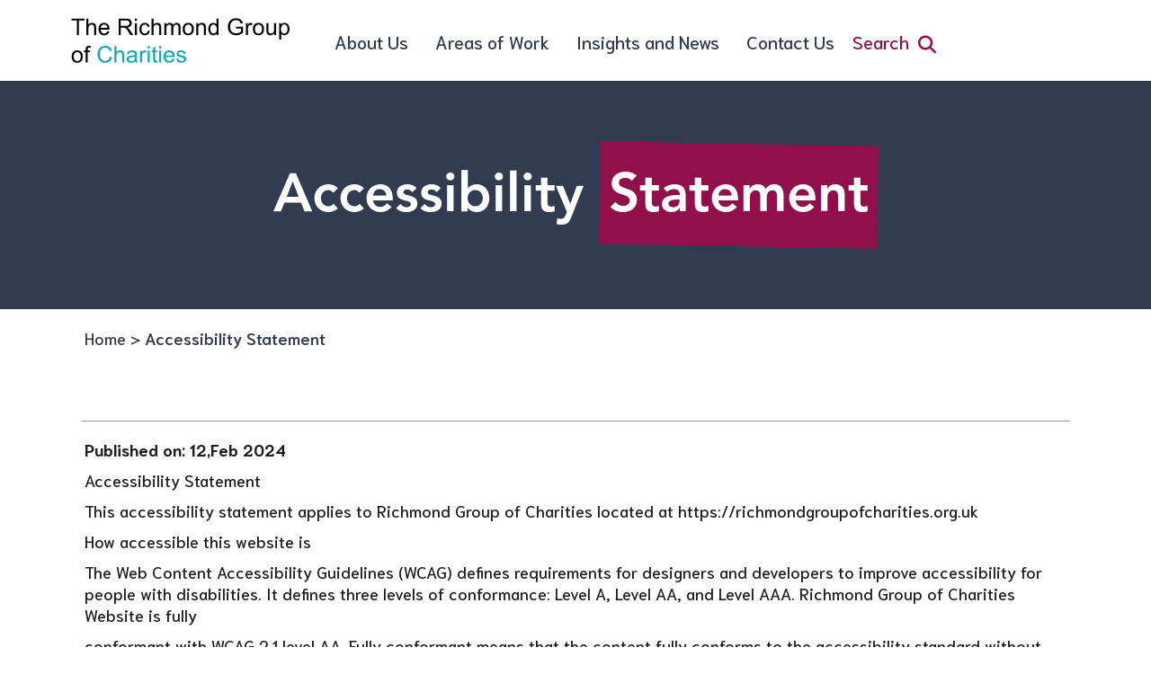

--- FILE ---
content_type: text/html; charset=UTF-8
request_url: https://www.richmondgroupofcharities.org.uk/accessibility-statement/
body_size: 10357
content:
<!doctype html>
<html lang="en-US" class="no-js">

<head>
		<!-- Start cookieyes banner --> 
			<script id="cookieyes" type="text/javascript" src="https://cdn-cookieyes.com/client_data/749e79b688f3c51c93b94a92/script.js"></script> 
		<!-- End cookieyes banner -->
	
	<meta charset="UTF-8">

	<link href="//www.google-analytics.com" rel="dns-prefetch">
		<link rel="apple-touch-icon" sizes="180x180" href="https://www.richmondgroupofcharities.org.uk/wp-content/themes/richmond-group/assets/img/favicons/apple-icon.png">
	<link rel="icon" type="image/png" sizes="32x32" href="https://www.richmondgroupofcharities.org.uk/wp-content/themes/richmond-group/assets/img/favicons/favicon-32x32.png">
	<link rel="icon" type="image/png" sizes="16x16" href="https://www.richmondgroupofcharities.org.uk/wp-content/themes/richmond-group/assets/img/favicons/favicon-16x16.png">

	<meta http-equiv="X-UA-Compatible" content="IE=edge">
	<meta name="viewport" content="width=device-width, initial-scale=1.0">

		<meta name="format-detection" content="telephone=no">

	<meta name="google-site-verification" content="pHi1cQUTxueRSEmSGvckK_VAWpc-CamTbEUU_YHLS30" />

	<meta name='robots' content='index, follow, max-image-preview:large, max-snippet:-1, max-video-preview:-1' />

<!-- Google Tag Manager for WordPress by gtm4wp.com -->
<script data-cfasync="false" data-pagespeed-no-defer>
	var gtm4wp_datalayer_name = "dataLayer";
	var dataLayer = dataLayer || [];
</script>
<!-- End Google Tag Manager for WordPress by gtm4wp.com -->
	<!-- This site is optimized with the Yoast SEO plugin v22.0 - https://yoast.com/wordpress/plugins/seo/ -->
	<title>Accessibility Statement | Richmond Group</title>
	<meta name="description" content="Our Accessibility Statement outlines our dedication to providing an inclusive online experience, adhering to accessibility standards." />
	<link rel="canonical" href="https://www.richmondgroupofcharities.org.uk/accessibility-statement/" />
	<meta property="og:locale" content="en_US" />
	<meta property="og:type" content="article" />
	<meta property="og:title" content="Accessibility Statement | Richmond Group" />
	<meta property="og:description" content="Our Accessibility Statement outlines our dedication to providing an inclusive online experience, adhering to accessibility standards." />
	<meta property="og:url" content="https://www.richmondgroupofcharities.org.uk/accessibility-statement/" />
	<meta property="og:site_name" content="Richmond Group" />
	<meta property="article:modified_time" content="2024-05-13T11:54:53+00:00" />
	<meta name="twitter:card" content="summary_large_image" />
	<script type="application/ld+json" class="yoast-schema-graph">{"@context":"https://schema.org","@graph":[{"@type":"WebPage","@id":"https://www.richmondgroupofcharities.org.uk/accessibility-statement/","url":"https://www.richmondgroupofcharities.org.uk/accessibility-statement/","name":"Accessibility Statement | Richmond Group","isPartOf":{"@id":"https://www.richmondgroupofcharities.org.uk/#website"},"datePublished":"2024-02-12T10:23:37+00:00","dateModified":"2024-05-13T11:54:53+00:00","description":"Our Accessibility Statement outlines our dedication to providing an inclusive online experience, adhering to accessibility standards.","breadcrumb":{"@id":"https://www.richmondgroupofcharities.org.uk/accessibility-statement/#breadcrumb"},"inLanguage":"en-US","potentialAction":[{"@type":"ReadAction","target":["https://www.richmondgroupofcharities.org.uk/accessibility-statement/"]}]},{"@type":"BreadcrumbList","@id":"https://www.richmondgroupofcharities.org.uk/accessibility-statement/#breadcrumb","itemListElement":[{"@type":"ListItem","position":1,"name":"Home","item":"https://www.richmondgroupofcharities.org.uk/"},{"@type":"ListItem","position":2,"name":"Accessibility Statement"}]},{"@type":"WebSite","@id":"https://www.richmondgroupofcharities.org.uk/#website","url":"https://www.richmondgroupofcharities.org.uk/","name":"Richmond Group","description":"","potentialAction":[{"@type":"SearchAction","target":{"@type":"EntryPoint","urlTemplate":"https://www.richmondgroupofcharities.org.uk/?s={search_term_string}"},"query-input":"required name=search_term_string"}],"inLanguage":"en-US"}]}</script>
	<!-- / Yoast SEO plugin. -->


<style id='wp-img-auto-sizes-contain-inline-css' type='text/css'>
img:is([sizes=auto i],[sizes^="auto," i]){contain-intrinsic-size:3000px 1500px}
/*# sourceURL=wp-img-auto-sizes-contain-inline-css */
</style>
<link rel='stylesheet' id='formidable-css' href='https://www.richmondgroupofcharities.org.uk/wp-content/plugins/formidable/css/formidableforms.css?ver=571605' media='all' />
<style id='wp-block-library-inline-css' type='text/css'>
:root{--wp-block-synced-color:#7a00df;--wp-block-synced-color--rgb:122,0,223;--wp-bound-block-color:var(--wp-block-synced-color);--wp-editor-canvas-background:#ddd;--wp-admin-theme-color:#007cba;--wp-admin-theme-color--rgb:0,124,186;--wp-admin-theme-color-darker-10:#006ba1;--wp-admin-theme-color-darker-10--rgb:0,107,160.5;--wp-admin-theme-color-darker-20:#005a87;--wp-admin-theme-color-darker-20--rgb:0,90,135;--wp-admin-border-width-focus:2px}@media (min-resolution:192dpi){:root{--wp-admin-border-width-focus:1.5px}}.wp-element-button{cursor:pointer}:root .has-very-light-gray-background-color{background-color:#eee}:root .has-very-dark-gray-background-color{background-color:#313131}:root .has-very-light-gray-color{color:#eee}:root .has-very-dark-gray-color{color:#313131}:root .has-vivid-green-cyan-to-vivid-cyan-blue-gradient-background{background:linear-gradient(135deg,#00d084,#0693e3)}:root .has-purple-crush-gradient-background{background:linear-gradient(135deg,#34e2e4,#4721fb 50%,#ab1dfe)}:root .has-hazy-dawn-gradient-background{background:linear-gradient(135deg,#faaca8,#dad0ec)}:root .has-subdued-olive-gradient-background{background:linear-gradient(135deg,#fafae1,#67a671)}:root .has-atomic-cream-gradient-background{background:linear-gradient(135deg,#fdd79a,#004a59)}:root .has-nightshade-gradient-background{background:linear-gradient(135deg,#330968,#31cdcf)}:root .has-midnight-gradient-background{background:linear-gradient(135deg,#020381,#2874fc)}:root{--wp--preset--font-size--normal:16px;--wp--preset--font-size--huge:42px}.has-regular-font-size{font-size:1em}.has-larger-font-size{font-size:2.625em}.has-normal-font-size{font-size:var(--wp--preset--font-size--normal)}.has-huge-font-size{font-size:var(--wp--preset--font-size--huge)}.has-text-align-center{text-align:center}.has-text-align-left{text-align:left}.has-text-align-right{text-align:right}.has-fit-text{white-space:nowrap!important}#end-resizable-editor-section{display:none}.aligncenter{clear:both}.items-justified-left{justify-content:flex-start}.items-justified-center{justify-content:center}.items-justified-right{justify-content:flex-end}.items-justified-space-between{justify-content:space-between}.screen-reader-text{border:0;clip-path:inset(50%);height:1px;margin:-1px;overflow:hidden;padding:0;position:absolute;width:1px;word-wrap:normal!important}.screen-reader-text:focus{background-color:#ddd;clip-path:none;color:#444;display:block;font-size:1em;height:auto;left:5px;line-height:normal;padding:15px 23px 14px;text-decoration:none;top:5px;width:auto;z-index:100000}html :where(.has-border-color){border-style:solid}html :where([style*=border-top-color]){border-top-style:solid}html :where([style*=border-right-color]){border-right-style:solid}html :where([style*=border-bottom-color]){border-bottom-style:solid}html :where([style*=border-left-color]){border-left-style:solid}html :where([style*=border-width]){border-style:solid}html :where([style*=border-top-width]){border-top-style:solid}html :where([style*=border-right-width]){border-right-style:solid}html :where([style*=border-bottom-width]){border-bottom-style:solid}html :where([style*=border-left-width]){border-left-style:solid}html :where(img[class*=wp-image-]){height:auto;max-width:100%}:where(figure){margin:0 0 1em}html :where(.is-position-sticky){--wp-admin--admin-bar--position-offset:var(--wp-admin--admin-bar--height,0px)}@media screen and (max-width:600px){html :where(.is-position-sticky){--wp-admin--admin-bar--position-offset:0px}}

/*# sourceURL=wp-block-library-inline-css */
</style><style id='global-styles-inline-css' type='text/css'>
:root{--wp--preset--aspect-ratio--square: 1;--wp--preset--aspect-ratio--4-3: 4/3;--wp--preset--aspect-ratio--3-4: 3/4;--wp--preset--aspect-ratio--3-2: 3/2;--wp--preset--aspect-ratio--2-3: 2/3;--wp--preset--aspect-ratio--16-9: 16/9;--wp--preset--aspect-ratio--9-16: 9/16;--wp--preset--color--black: #000000;--wp--preset--color--cyan-bluish-gray: #abb8c3;--wp--preset--color--white: #ffffff;--wp--preset--color--pale-pink: #f78da7;--wp--preset--color--vivid-red: #cf2e2e;--wp--preset--color--luminous-vivid-orange: #ff6900;--wp--preset--color--luminous-vivid-amber: #fcb900;--wp--preset--color--light-green-cyan: #7bdcb5;--wp--preset--color--vivid-green-cyan: #00d084;--wp--preset--color--pale-cyan-blue: #8ed1fc;--wp--preset--color--vivid-cyan-blue: #0693e3;--wp--preset--color--vivid-purple: #9b51e0;--wp--preset--gradient--vivid-cyan-blue-to-vivid-purple: linear-gradient(135deg,rgb(6,147,227) 0%,rgb(155,81,224) 100%);--wp--preset--gradient--light-green-cyan-to-vivid-green-cyan: linear-gradient(135deg,rgb(122,220,180) 0%,rgb(0,208,130) 100%);--wp--preset--gradient--luminous-vivid-amber-to-luminous-vivid-orange: linear-gradient(135deg,rgb(252,185,0) 0%,rgb(255,105,0) 100%);--wp--preset--gradient--luminous-vivid-orange-to-vivid-red: linear-gradient(135deg,rgb(255,105,0) 0%,rgb(207,46,46) 100%);--wp--preset--gradient--very-light-gray-to-cyan-bluish-gray: linear-gradient(135deg,rgb(238,238,238) 0%,rgb(169,184,195) 100%);--wp--preset--gradient--cool-to-warm-spectrum: linear-gradient(135deg,rgb(74,234,220) 0%,rgb(151,120,209) 20%,rgb(207,42,186) 40%,rgb(238,44,130) 60%,rgb(251,105,98) 80%,rgb(254,248,76) 100%);--wp--preset--gradient--blush-light-purple: linear-gradient(135deg,rgb(255,206,236) 0%,rgb(152,150,240) 100%);--wp--preset--gradient--blush-bordeaux: linear-gradient(135deg,rgb(254,205,165) 0%,rgb(254,45,45) 50%,rgb(107,0,62) 100%);--wp--preset--gradient--luminous-dusk: linear-gradient(135deg,rgb(255,203,112) 0%,rgb(199,81,192) 50%,rgb(65,88,208) 100%);--wp--preset--gradient--pale-ocean: linear-gradient(135deg,rgb(255,245,203) 0%,rgb(182,227,212) 50%,rgb(51,167,181) 100%);--wp--preset--gradient--electric-grass: linear-gradient(135deg,rgb(202,248,128) 0%,rgb(113,206,126) 100%);--wp--preset--gradient--midnight: linear-gradient(135deg,rgb(2,3,129) 0%,rgb(40,116,252) 100%);--wp--preset--font-size--small: 13px;--wp--preset--font-size--medium: 20px;--wp--preset--font-size--large: 36px;--wp--preset--font-size--x-large: 42px;--wp--preset--spacing--20: 0.44rem;--wp--preset--spacing--30: 0.67rem;--wp--preset--spacing--40: 1rem;--wp--preset--spacing--50: 1.5rem;--wp--preset--spacing--60: 2.25rem;--wp--preset--spacing--70: 3.38rem;--wp--preset--spacing--80: 5.06rem;--wp--preset--shadow--natural: 6px 6px 9px rgba(0, 0, 0, 0.2);--wp--preset--shadow--deep: 12px 12px 50px rgba(0, 0, 0, 0.4);--wp--preset--shadow--sharp: 6px 6px 0px rgba(0, 0, 0, 0.2);--wp--preset--shadow--outlined: 6px 6px 0px -3px rgb(255, 255, 255), 6px 6px rgb(0, 0, 0);--wp--preset--shadow--crisp: 6px 6px 0px rgb(0, 0, 0);}:where(.is-layout-flex){gap: 0.5em;}:where(.is-layout-grid){gap: 0.5em;}body .is-layout-flex{display: flex;}.is-layout-flex{flex-wrap: wrap;align-items: center;}.is-layout-flex > :is(*, div){margin: 0;}body .is-layout-grid{display: grid;}.is-layout-grid > :is(*, div){margin: 0;}:where(.wp-block-columns.is-layout-flex){gap: 2em;}:where(.wp-block-columns.is-layout-grid){gap: 2em;}:where(.wp-block-post-template.is-layout-flex){gap: 1.25em;}:where(.wp-block-post-template.is-layout-grid){gap: 1.25em;}.has-black-color{color: var(--wp--preset--color--black) !important;}.has-cyan-bluish-gray-color{color: var(--wp--preset--color--cyan-bluish-gray) !important;}.has-white-color{color: var(--wp--preset--color--white) !important;}.has-pale-pink-color{color: var(--wp--preset--color--pale-pink) !important;}.has-vivid-red-color{color: var(--wp--preset--color--vivid-red) !important;}.has-luminous-vivid-orange-color{color: var(--wp--preset--color--luminous-vivid-orange) !important;}.has-luminous-vivid-amber-color{color: var(--wp--preset--color--luminous-vivid-amber) !important;}.has-light-green-cyan-color{color: var(--wp--preset--color--light-green-cyan) !important;}.has-vivid-green-cyan-color{color: var(--wp--preset--color--vivid-green-cyan) !important;}.has-pale-cyan-blue-color{color: var(--wp--preset--color--pale-cyan-blue) !important;}.has-vivid-cyan-blue-color{color: var(--wp--preset--color--vivid-cyan-blue) !important;}.has-vivid-purple-color{color: var(--wp--preset--color--vivid-purple) !important;}.has-black-background-color{background-color: var(--wp--preset--color--black) !important;}.has-cyan-bluish-gray-background-color{background-color: var(--wp--preset--color--cyan-bluish-gray) !important;}.has-white-background-color{background-color: var(--wp--preset--color--white) !important;}.has-pale-pink-background-color{background-color: var(--wp--preset--color--pale-pink) !important;}.has-vivid-red-background-color{background-color: var(--wp--preset--color--vivid-red) !important;}.has-luminous-vivid-orange-background-color{background-color: var(--wp--preset--color--luminous-vivid-orange) !important;}.has-luminous-vivid-amber-background-color{background-color: var(--wp--preset--color--luminous-vivid-amber) !important;}.has-light-green-cyan-background-color{background-color: var(--wp--preset--color--light-green-cyan) !important;}.has-vivid-green-cyan-background-color{background-color: var(--wp--preset--color--vivid-green-cyan) !important;}.has-pale-cyan-blue-background-color{background-color: var(--wp--preset--color--pale-cyan-blue) !important;}.has-vivid-cyan-blue-background-color{background-color: var(--wp--preset--color--vivid-cyan-blue) !important;}.has-vivid-purple-background-color{background-color: var(--wp--preset--color--vivid-purple) !important;}.has-black-border-color{border-color: var(--wp--preset--color--black) !important;}.has-cyan-bluish-gray-border-color{border-color: var(--wp--preset--color--cyan-bluish-gray) !important;}.has-white-border-color{border-color: var(--wp--preset--color--white) !important;}.has-pale-pink-border-color{border-color: var(--wp--preset--color--pale-pink) !important;}.has-vivid-red-border-color{border-color: var(--wp--preset--color--vivid-red) !important;}.has-luminous-vivid-orange-border-color{border-color: var(--wp--preset--color--luminous-vivid-orange) !important;}.has-luminous-vivid-amber-border-color{border-color: var(--wp--preset--color--luminous-vivid-amber) !important;}.has-light-green-cyan-border-color{border-color: var(--wp--preset--color--light-green-cyan) !important;}.has-vivid-green-cyan-border-color{border-color: var(--wp--preset--color--vivid-green-cyan) !important;}.has-pale-cyan-blue-border-color{border-color: var(--wp--preset--color--pale-cyan-blue) !important;}.has-vivid-cyan-blue-border-color{border-color: var(--wp--preset--color--vivid-cyan-blue) !important;}.has-vivid-purple-border-color{border-color: var(--wp--preset--color--vivid-purple) !important;}.has-vivid-cyan-blue-to-vivid-purple-gradient-background{background: var(--wp--preset--gradient--vivid-cyan-blue-to-vivid-purple) !important;}.has-light-green-cyan-to-vivid-green-cyan-gradient-background{background: var(--wp--preset--gradient--light-green-cyan-to-vivid-green-cyan) !important;}.has-luminous-vivid-amber-to-luminous-vivid-orange-gradient-background{background: var(--wp--preset--gradient--luminous-vivid-amber-to-luminous-vivid-orange) !important;}.has-luminous-vivid-orange-to-vivid-red-gradient-background{background: var(--wp--preset--gradient--luminous-vivid-orange-to-vivid-red) !important;}.has-very-light-gray-to-cyan-bluish-gray-gradient-background{background: var(--wp--preset--gradient--very-light-gray-to-cyan-bluish-gray) !important;}.has-cool-to-warm-spectrum-gradient-background{background: var(--wp--preset--gradient--cool-to-warm-spectrum) !important;}.has-blush-light-purple-gradient-background{background: var(--wp--preset--gradient--blush-light-purple) !important;}.has-blush-bordeaux-gradient-background{background: var(--wp--preset--gradient--blush-bordeaux) !important;}.has-luminous-dusk-gradient-background{background: var(--wp--preset--gradient--luminous-dusk) !important;}.has-pale-ocean-gradient-background{background: var(--wp--preset--gradient--pale-ocean) !important;}.has-electric-grass-gradient-background{background: var(--wp--preset--gradient--electric-grass) !important;}.has-midnight-gradient-background{background: var(--wp--preset--gradient--midnight) !important;}.has-small-font-size{font-size: var(--wp--preset--font-size--small) !important;}.has-medium-font-size{font-size: var(--wp--preset--font-size--medium) !important;}.has-large-font-size{font-size: var(--wp--preset--font-size--large) !important;}.has-x-large-font-size{font-size: var(--wp--preset--font-size--x-large) !important;}
/*# sourceURL=global-styles-inline-css */
</style>

<style id='classic-theme-styles-inline-css' type='text/css'>
/*! This file is auto-generated */
.wp-block-button__link{color:#fff;background-color:#32373c;border-radius:9999px;box-shadow:none;text-decoration:none;padding:calc(.667em + 2px) calc(1.333em + 2px);font-size:1.125em}.wp-block-file__button{background:#32373c;color:#fff;text-decoration:none}
/*# sourceURL=/wp-includes/css/classic-themes.min.css */
</style>
<link rel='stylesheet' id='ctf_styles-css' href='https://www.richmondgroupofcharities.org.uk/wp-content/plugins/custom-twitter-feeds-pro/css/ctf-styles.min.css?ver=2.4.1' media='all' />
<link rel='stylesheet' id='fifteen-css' href='https://www.richmondgroupofcharities.org.uk/wp-content/themes/richmond-group/style.css?ver=1.8.6' media='all' />
<script type="text/javascript" src="https://www.richmondgroupofcharities.org.uk/wp-includes/js/jquery/jquery.min.js?ver=3.7.1" id="jquery-core-js"></script>
<script type="text/javascript" src="https://www.richmondgroupofcharities.org.uk/wp-includes/js/jquery/jquery-migrate.min.js?ver=3.4.1" id="jquery-migrate-js"></script>
<script type="text/javascript" id="fifteen-js-extra">
/* <![CDATA[ */
var admin_ajax = {"ajaxurl":"https://www.richmondgroupofcharities.org.uk/wp-admin/admin-ajax.php"};
//# sourceURL=fifteen-js-extra
/* ]]> */
</script>
<script type="text/javascript" src="https://www.richmondgroupofcharities.org.uk/wp-content/themes/richmond-group/assets/js/scripts.min.js?ver=1.1.6" id="fifteen-js"></script>
<link rel="https://api.w.org/" href="https://www.richmondgroupofcharities.org.uk/wp-json/" /><link rel="alternate" title="JSON" type="application/json" href="https://www.richmondgroupofcharities.org.uk/wp-json/wp/v2/pages/34" /><script type="text/javascript" src="https://www.bugherd.com/sidebarv2.js?apikey=xhxitcirixkjxkw1tmhhlw" async="true"></script><script type="text/javascript">document.documentElement.className += " js";</script>

<!-- Google Tag Manager for WordPress by gtm4wp.com -->
<!-- GTM Container placement set to automatic -->
<script data-cfasync="false" data-pagespeed-no-defer>
	var dataLayer_content = {"pagePostType":"page","pagePostType2":"single-page","pagePostAuthor":"fifteen"};
	dataLayer.push( dataLayer_content );
</script>
<script data-cfasync="false">
(function(w,d,s,l,i){w[l]=w[l]||[];w[l].push({'gtm.start':
new Date().getTime(),event:'gtm.js'});var f=d.getElementsByTagName(s)[0],
j=d.createElement(s),dl=l!='dataLayer'?'&l='+l:'';j.async=true;j.src=
'//www.googletagmanager.com/gtm.js?id='+i+dl;f.parentNode.insertBefore(j,f);
})(window,document,'script','dataLayer','GTM-KJM4WSZZ');
</script>
<!-- End Google Tag Manager for WordPress by gtm4wp.com -->		<style type="text/css" id="wp-custom-css">
			.members-list-block img {
	height: 200px;
}
	
	.cta-banner-block.de-theme .bg {
    max-width: 400px;
    min-height: 250px;
}


.cats .cover {
    font-size: 1.3rem;
    margin: 0.8rem 0.8rem 0.8rem 0rem;
}

.side-content-block .cont a {
  
}
.side-content-block .cont ul {
  padding: 0;
  margin: 0;
  text-align: left;
}
.side-content-block .cont ul li {
  margin-bottom: 0.5rem;
}
.side-content-block .cont ul li:last-child {
  margin-bottom: 0;
}

@media (max-width: 818px) and (min-width: 0px) {
  .latest_posts-block .col-xl-8 h3 {
    text-align: center;
  }
}
@media (min-width: 768px) and (max-width: 1023px) {
  .latest_posts-block .col-xl-8 h3 {
    text-align: center;
  }
}
@media (max-width: 818px) and (min-width: 0px) {
  .latest_posts-block .col-xl-8 {
    padding-top: 1rem;
  }
}
@media (min-width: 768px) and (max-width: 1023px) {
  .latest_posts-block .col-xl-8 {
    padding-top: 1rem;
  }
}

.content-image-block .img-h_ {
  min-height: 300px;
}
.content-image-block .order-1 {
  margin-bottom: auto !important;
  margin-top: auto !important;
}

.side-content-block .cover .bg {
  height: auto !important;
	    padding-bottom: 1rem
}
.side-content-block .cover img {
  object-position: center;
  object-fit: contain;
  width: 40%;
  height: 80%;
  margin: 2rem 0;
}

.content-image-block .img-h img {
	position: relative;
}

.content-stats-block .alt-cols .t_bg p {
  color: white !important;
}
.content-stats-block .alt-cols .t_bg p span {
  color: white !important;
}
.content-stats-block .alt-cols .t_bg p em:after {
  background: #323c50;
}

.side-content-block .f-theme img {
    max-height: 400px;
    min-height: 300px;
}
.side-content-block .cont ul li a {
  color: inherit;
	text-decoration: underline;
}
.side-content-block .cont ul li a:hover {
  color: #910f4b !important;
}

.content-stats-block .row {
	justify-content: center;
}

.full-width .col-xl-9 {
  flex: 0 0 100% !important;
  max-width: 100% !important;
}

.intro-block p a, .intro-block li a {
  color: inherit;
}
.intro-block .small-text a {
  font-size: 2rem !important;
	text-decoration: underline;
}

.header_mobile .s_btn_mob {
  padding-right: 1rem;
  margin-right: 1rem;
  font-size: 16px !important;
}
.header_mobile .s_btn_mob i {
  font-size: 16px !important;
}

.open-mobile-menu {
  font-size: 16px !important;
}
.open-mobile-menu i {
  font-size: 16px !important;
    margin-bottom: auto;
    margin-top: auto;
}		</style>
			<meta name="google-site-verification" content="KeJZ8W8X-HIeAErj0K6hcqDhVbHby90mH3DUQkGIIS8" />	</head>

<body class="wp-singular page-template-default page page-id-34 wp-theme-richmond-group accessibility-statement">
	
	<div id="top"></div>
	<header id="header" class="header">
		<!-- Desktop Menu -->
		
<div id="navbar" class="desktop-flex hed-ds">
	<div class="over-hd">
		<div class="container force-inhre">
			<div class="row ml-0 mr-0 tpbb">
									<div class="logo col-3 my-auto">
						<a href="https://www.richmondgroupofcharities.org.uk">
							<img class="light-logo" src="https://www.richmondgroupofcharities.org.uk/wp-content/uploads/2024/03/Richmond-Group-Logo-1.svg"
								alt="The Richmond Group of Charities" />
						</a>
					</div>
				
				<div class="col-xl-9 col-lg-12 col-md-12 col-sm-12 col-12 just-start nav mt-auto">
					<nav class="pos-int nav pos-int w-100 just-start">
						<div class="nav-item h-100">
							<ul id="menu-header-main" class="menu"><li class="menu-item menu-item-type-post_type menu-item-object-page menu-item-has-children menu-item-48"><a href="https://www.richmondgroupofcharities.org.uk/about/" aria-haspopup="true" aria-expanded="false">About Us</a>
<ul class="sub-menu">
	<li class="menu-item menu-item-type-post_type menu-item-object-page menu-item-886"><a href="https://www.richmondgroupofcharities.org.uk/our-members/">Our Members</a></li>
	<li class="menu-item menu-item-type-post_type menu-item-object-page menu-item-120"><a href="https://www.richmondgroupofcharities.org.uk/about/team/">Our Team</a></li>
</ul>
</li>
<li class="menu-item menu-item-type-post_type menu-item-object-page menu-item-has-children menu-item-49"><a href="https://www.richmondgroupofcharities.org.uk/areas-of-work/" aria-haspopup="true" aria-expanded="false">Areas of Work</a>
<ul class="sub-menu">
	<li class="menu-item menu-item-type-post_type menu-item-object-page menu-item-923"><a href="https://www.richmondgroupofcharities.org.uk/areas-of-work/mltcs/">Multiple Long-Term Conditions</a></li>
	<li class="menu-item menu-item-type-post_type menu-item-object-page menu-item-961"><a href="https://www.richmondgroupofcharities.org.uk/areas-of-work/physical-activity/">Physical Activity</a></li>
	<li class="menu-item menu-item-type-post_type menu-item-object-page menu-item-1233"><a href="https://www.richmondgroupofcharities.org.uk/areas-of-work/value-of-the-vcse-sector/">Value of the VCSE Sector</a></li>
</ul>
</li>
<li class="menu-item menu-item-type-post_type menu-item-object-page menu-item-has-children menu-item-51"><a href="https://www.richmondgroupofcharities.org.uk/insights-and-news/" aria-haspopup="true" aria-expanded="false">Insights and News</a>
<ul class="sub-menu">
	<li class="menu-item menu-item-type-post_type menu-item-object-page menu-item-113"><a href="https://www.richmondgroupofcharities.org.uk/insights-and-news/publications/">Publications</a></li>
	<li class="menu-item menu-item-type-post_type menu-item-object-page menu-item-114"><a href="https://www.richmondgroupofcharities.org.uk/insights-and-news/resources/">Resources</a></li>
	<li class="menu-item menu-item-type-post_type menu-item-object-page menu-item-1531"><a href="https://www.richmondgroupofcharities.org.uk/insights-and-news/blogs/">Blogs</a></li>
</ul>
</li>
<li class="menu-item menu-item-type-post_type menu-item-object-page menu-item-50"><a href="https://www.richmondgroupofcharities.org.uk/contact/">Contact Us</a></li>
</ul>						</div>

													<div class="nav-item h-100 ss-h">
								<ul class="p-0">
									<li>
										<button aria-label="Click here if you want to open the search modal."
											class="s_btn row p-0">Search <i class="ml-3 fas fa-search my-auto"></i></button>
									</li>
								</ul>
							</div>
											</nav>
				</div>
			</div>
		</div>
	</div>

			<div class="s_hld">
			<div class="container">
				<i id="close-btn" class="fa fa-times fa-2x"></i>
				<div class="centered">
					<div id='search-box'>
						<form class="search" method="get" action="https://www.richmondgroupofcharities.org.uk" role="search">
							<input aria-label="Start typing your search request." class="search-input" autofocus
								type="search" name="s" placeholder="Start typing here…"
								value="" data-swplive="true">
							<button aria-label="Click here if you want to open the search area." class="search-submit"
								type="submit" role="button">
								<i class="far fa-search"></i>
							</button>
						</form>
					</div>
				</div>
			</div>
		</div>
	</div>
</div>
		<!-- Mobile Menu -->
		
<!-- header -->
<div class="header header_mobile mobile">
	<div class="container">
		<div class="header__wrap row m-0 pt-4 pb-4 col-12 p-0">
			<div class="col-4 my-auto text-left pl-0">
				<a href="https://www.richmondgroupofcharities.org.uk">
											<img class="logo" src="https://www.richmondgroupofcharities.org.uk/wp-content/uploads/2024/03/Richmond-Group-Logo-1.svg" alt="The Richmond Group of Charities">
									</a>
			</div>

			<div class="col-8 my-auto text-right row m-0 pr-0">
									<button aria-label="Click here if you want to open the search area." class="s_btn_mob">Search <i
							role="presentation" class="ml-3 fas fa-search"></i></button>
				
				<a class="open-mobile-menu" type="button">
					<div class="hamburger-menu hmb justify-content-start">
						Menu <i role="presentation" class="ml-3 far fa-bars"></i>
					</div>
				</a>
			</div>
		</div>
	</div>
</div>
<!-- /header -->


	<div class="s_hld_mob">
		<div class="container">
			<div class="l-bg">
				<div class="row m-0 pt-4 pb-4 col-12 p-0">
					<div class="col-3 my-auto text-left pl-0">
						<a href="https://www.richmondgroupofcharities.org.uk">
															<img class="logo" src="https://www.richmondgroupofcharities.org.uk/wp-content/uploads/2024/03/Richmond-Group-Logo-1-White.svg"
									alt="The Richmond Group of Charities">
													</a>
					</div>

					<div class="col-9 my-auto text-right row m-0 pr-0">
						<i id="close-btn-mob" class="fa fa-times fa-2x"></i>
					</div>
				</div>
			</div>
			<div class="centered">
				<div id='search-box'>
					<form class="search" method="get" action="https://www.richmondgroupofcharities.org.uk" role="search">
						<input aria-label="Start typing your search request." class="search-input" autofocus type="search"
							name="s" placeholder="Start typing here…" value=""
							data-swplive="true">
						<button aria-label="Enter your search term and use this button to search." class="search-submit"
							type="submit" role="button">
							<i class="far fa-search"></i>
						</button>
					</form>
				</div>
			</div>
		</div>
	</div>

<div class="menu-responsive-wrap-mobile">
	
<div class="header header_mobile mobile">
	<div class="container">
		<div class="header__wrap row m-0 pt-4 pb-4 col-12 p-0">
			<div class="col-3 my-auto text-left pl-0">
				<a href="https://www.richmondgroupofcharities.org.uk">
											<img class="logo" src="https://www.richmondgroupofcharities.org.uk/wp-content/uploads/2024/03/Richmond-Group-Logo-1.svg"
						alt="The Richmond Group of Charities">
									</a>
			</div>

			<div class="col-9 my-auto text-right row m-0 pr-0">
									<button aria-label="Click here if you want to open the search area." class="s_btn_mob">Search <i role="presentation" class="ml-3 fas fa-search"></i></button>
				
				<a class="open-mobile-menu" type="button">
					<div class="hamburger-menu hmb justify-content-start">
						Menu <i role="presentation" class="ml-3 fas fa-times"></i>
					</div>
				</a>
			</div>
		</div>
	</div>
</div>

<div class="container close-area row m-0 w-100">
	<span class="back-menu" id="back-menu">
		<a></a>
	</span>
</div>	<div class="container max-100">
		<div class="w-100">
			<div class="col-12 mobile-nav mt-5 mb-5 h-70">
				<ul class="top_menu my-auto" ><li class="menu-item menu-item-type-post_type menu-item-object-page menu-item-has-children menu-item-48"><a href="https://www.richmondgroupofcharities.org.uk/about/" aria-haspopup="true" aria-expanded="false">About Us</a>
<ul class="sub-menu">
	<li class="menu-item menu-item-type-post_type menu-item-object-page menu-item-886"><a href="https://www.richmondgroupofcharities.org.uk/our-members/">Our Members</a></li>
	<li class="menu-item menu-item-type-post_type menu-item-object-page menu-item-120"><a href="https://www.richmondgroupofcharities.org.uk/about/team/">Our Team</a></li>
</ul>
</li>
<li class="menu-item menu-item-type-post_type menu-item-object-page menu-item-has-children menu-item-49"><a href="https://www.richmondgroupofcharities.org.uk/areas-of-work/" aria-haspopup="true" aria-expanded="false">Areas of Work</a>
<ul class="sub-menu">
	<li class="menu-item menu-item-type-post_type menu-item-object-page menu-item-923"><a href="https://www.richmondgroupofcharities.org.uk/areas-of-work/mltcs/">Multiple Long-Term Conditions</a></li>
	<li class="menu-item menu-item-type-post_type menu-item-object-page menu-item-961"><a href="https://www.richmondgroupofcharities.org.uk/areas-of-work/physical-activity/">Physical Activity</a></li>
	<li class="menu-item menu-item-type-post_type menu-item-object-page menu-item-1233"><a href="https://www.richmondgroupofcharities.org.uk/areas-of-work/value-of-the-vcse-sector/">Value of the VCSE Sector</a></li>
</ul>
</li>
<li class="menu-item menu-item-type-post_type menu-item-object-page menu-item-has-children menu-item-51"><a href="https://www.richmondgroupofcharities.org.uk/insights-and-news/" aria-haspopup="true" aria-expanded="false">Insights and News</a>
<ul class="sub-menu">
	<li class="menu-item menu-item-type-post_type menu-item-object-page menu-item-113"><a href="https://www.richmondgroupofcharities.org.uk/insights-and-news/publications/">Publications</a></li>
	<li class="menu-item menu-item-type-post_type menu-item-object-page menu-item-114"><a href="https://www.richmondgroupofcharities.org.uk/insights-and-news/resources/">Resources</a></li>
	<li class="menu-item menu-item-type-post_type menu-item-object-page menu-item-1531"><a href="https://www.richmondgroupofcharities.org.uk/insights-and-news/blogs/">Blogs</a></li>
</ul>
</li>
<li class="menu-item menu-item-type-post_type menu-item-object-page menu-item-50"><a href="https://www.richmondgroupofcharities.org.uk/contact/">Contact Us</a></li>
</ul>			</div>
		</div>
	</div>
</div>	</header>

	<div id="maincontent"></div><div class="entry-content">
     


<style>
    #banner-block_72d070e4fe5d1af3484d032b8b4ca526 {
        padding-top: 60px;
        padding-bottom: 60px;
    }

    @media (max-width: 818px) and (min-width: 0px) {
        #banner-block_72d070e4fe5d1af3484d032b8b4ca526 { 
            padding-top: 30px;
            padding-bottom: 30px;
        }
    } 

    @media (min-width: 768px) and (max-width: 1023px) {
        #banner-block_72d070e4fe5d1af3484d032b8b4ca526 { 
            padding-top: 30px;
            padding-bottom: 30px;
        }
    }
</style>        <section id="banner-block_72d070e4fe5d1af3484d032b8b4ca526" class="banner-block " style="background: rgb(50,60,80);" >
                    <div class="container ">
                <div role="contentinfo" class="row m-auto col-xl-8 col-lg-8 col-md-8 col-sm-8 col-8" >
                    <h1>Accessibility <em>Statement</em></h1>
                </div>
            </div>
            </section>




     


<style>
    #breadcrumb-block_1b09c5140c6c20112bc63420b91e538b {
        padding-top: 20px;
        padding-bottom: 20px;
    }

    @media (max-width: 818px) and (min-width: 0px) {
        #breadcrumb-block_1b09c5140c6c20112bc63420b91e538b { 
            padding-top: 20px;
            padding-bottom: 20px;
        }
    } 

    @media (min-width: 768px) and (max-width: 1023px) {
        #breadcrumb-block_1b09c5140c6c20112bc63420b91e538b { 
            padding-top: 20px;
            padding-bottom: 20px;
        }
    }
</style>    <section id="breadcrumb-block_1b09c5140c6c20112bc63420b91e538b" class="breadcrumb-block">
        <div class="container">
            <div class="row m-0">
                <div class="col-12 text-left">
                    <span><span><a href="https://www.richmondgroupofcharities.org.uk/">Home</a></span> &gt; <span class="breadcrumb_last" aria-current="page">Accessibility Statement</span></span>                </div>
            </div>
        </div>
    </section>




     


<style>
    #content-block_459c0ff781bcf80ed949b0f364024773 {
        padding-top: 60px;
        padding-bottom: 60px;
    }

    @media (max-width: 818px) and (min-width: 0px) {
        #content-block_459c0ff781bcf80ed949b0f364024773 { 
            padding-top: 30px;
            padding-bottom: 30px;
        }
    } 

    @media (min-width: 768px) and (max-width: 1023px) {
        #content-block_459c0ff781bcf80ed949b0f364024773 { 
            padding-top: 30px;
            padding-bottom: 30px;
        }
    }
</style>    <section id="content-block_459c0ff781bcf80ed949b0f364024773" class="content-block">
        <div class="container">
            
            <div class="row m-0 border-line">
                <div class="col-xl-12 col-lg-12 col-md-12 col-sm-12 col-12">
                    <p><strong>Published on:
                            12,Feb 2024                        </strong>
                    </p>

                    
                                            <p><!-- wp:paragraph --></p>
<div class="page" title="Page 1">
<div class="layoutArea">
<div class="column">
<p>Accessibility Statement</p>
<p>This accessibility statement applies to Richmond Group of Charities located at https://richmondgroupofcharities.org.uk</p>
<p>How accessible this website is</p>
<p>The Web Content Accessibility Guidelines (WCAG) defines requirements for designers and developers to improve accessibility for people with disabilities. It defines three levels of conformance: Level A, Level AA, and Level AAA. Richmond Group of Charities Website is fully</p>
<p>conformant with WCAG 2.1 level AA. Fully conformant means that the content fully conforms to the accessibility standard without any exceptions.</p>
<p>Technical information about this website&#8217;s accessibility</p>
<p>This website is owned and run by Richmond Group of Charities. We want as many people as possible to be able to use this website. For example, that means you should be able to:</p>
<ul>
<li>change colours, contrast levels and fonts</li>
<li>navigate most of the website using a keyboard</li>
<li>navigate most of the website using speech recognition software</li>
<li>listen to most of the website using a screen reader</li>
<li>We’ve also made the website text clear and as simple as possible to
<p>understand.</p>
<p>On the website at https://abilitynet.org.uk has advice on making your device easier to use if you have a disability. We are committed to ensuring that our website is accessible to all individuals, regardless of their abilities or disabilities. We strive to follow the Web Content Accessibility Guidelines (WCAG) 2.1, which define the standards for making web content more accessible.</p>
<p>Non-compliance with the accessibility regulations</p>
<p>This website confirms to the Accessibility Regulations WCAG 2.1 level AA</p>
<p>Disproportionate burden</p>
<p>We strive to work with our third-party suppliers on Accessibility requirements, but we are not able to guarantee that some essential third-</li>
</ul>
</div>
</div>
</div>
<div class="page" title="Page 2">
<div class="layoutArea">
<div class="column">
<p>party tools we embed may be fully compliant with the current regulations for AA.</p>
<p>Content that’s not within the scope of the accessibility regulations</p>
<ul>
<li>PDFs and other documents &#8211; Current accessibility regulations do not require us to update PDFs or other documents published before 23 September 2018 if they’re not essential to providing our services. If you have any issues in accessing older documents, please email us at RichmondGroup@macmillan.org.uk and we’ll endeavour to provide the information in an alternative format.</li>
<li>Third-party content &#8211; Our website may contain third-party content such as social media links and embedded content from other providers. Unfortunately, we do not have control over this and are not responsible under accessibility guidelines for this content. However, we do work with our third-party suppliers to improve accessibility and our user experience wherever possible.</li>
<li>Live video &#8211; we do not plan to add captions to live video streams because live video is exempt from meeting the accessibility regulations
<p>What to do if you cannot access parts of this website</p>
<p>If you need information on this website in a different format like accessible</li>
</ul>
<p>PDF, large print, easy read, audio recording or braille then please contact us on the details below.</p>
<p>Reporting accessibility problems with this website</p>
<p>We welcome feedback and suggestions from our users. If you encounter any accessibility barriers while using our website or have any recommendations using the contact details below.</p>
<p>Contacting us by post, email or visiting us in person</p>
<p>Our principal place of business is at Macmillan UKO, 89 Albert Embankment, London, SE1 7UQ. We’ll consider your request and get back to you in 30 days.</p>
<p>Alternatively, please email us on RichmondGroup@macmillan.org.uk</p>
<p>Enforcement procedure</p>
</div>
</div>
</div>
<div class="page" title="Page 3">
<div class="layoutArea">
<div class="column">
<p>The Equality and Human Rights Commission (EHRC) is responsible for enforcing the Public Sector Bodies (Websites and Mobile Applications) (No. 2) Accessibility Regulations 2018 (the ‘accessibility regulations’). If you’re not happy with how we respond to your complaint, please contact the Equality Advisory and Support Service (EASS).</p>
<p>What we’re doing to improve accessibility</p>
<p>We have a roadmap of development when new Accessibility regulations are available to help improve access.</p>
<p>How we tested this website</p>
<p>This web site is new as of March 2024 and has been built with Accessibility in mind using our web partner’s development tools.</p>
<p>Preparation of this accessibility statement</p>
<p>This statement was prepared on 14/03/2024<br />
This website will next be tested in 12 months from this date.</p>
</div>
</div>
</div>
<p><!-- /wp:paragraph --></p>
                    
                    

                    <div class="tagged row ml-0 mr-0">
                        <p class="my-auto pr-3">Tagged with: </p>
                        <div class="cats my-auto">
                                                    </div>
                    </div>
                </div>
            </div>
        </div>
    </section>

</div>
<div class="skip-links">
	<button role="button" href="#maincontent" class="skip-link">Skip to main content</button>
	<button role="button" href="#header" class="skip-link">Skip to menu</button>
	<button role="button" href="#footer" class="skip-link">Skip to footer</button>
</div>

<div class="mobile-up">
	<div class="container">
		<div class="row m-0">
			<div class="col-12 text-right">
				<a role="button" class="btn btn--dark-grey" href="#top" role="presentation">
					Back to top <i role="presentation" class="ml-3 fas fa-long-arrow-up"></i>
				</a>
			</div>
		</div>
	</div>
</div>

<!-- footer -->
<footer id="footer" style="background: rgb(50,60,80);">
	<div class="container">
		<div class="row m-0">
			<div class="col-xl-4 col-lg-4 col-sm-12 col-md-12 col-sm-12 col-12">
				<div class="brd mb-brd">
					<h4>Quick links</h4>
					<ul id="menu-footer-bottom" class="menu"><li class="menu-item menu-item-type-post_type menu-item-object-page menu-item-home menu-item-18"><a href="https://www.richmondgroupofcharities.org.uk/">Home</a></li>
<li class="menu-item menu-item-type-post_type menu-item-object-page menu-item-19"><a href="https://www.richmondgroupofcharities.org.uk/about/">About Us</a></li>
<li class="menu-item menu-item-type-post_type menu-item-object-page menu-item-20"><a href="https://www.richmondgroupofcharities.org.uk/areas-of-work/">Areas of Work</a></li>
<li class="menu-item menu-item-type-post_type menu-item-object-page menu-item-22"><a href="https://www.richmondgroupofcharities.org.uk/insights-and-news/">Insights and News</a></li>
<li class="menu-item menu-item-type-post_type menu-item-object-page menu-item-21"><a href="https://www.richmondgroupofcharities.org.uk/contact/">Contact Us</a></li>
</ul>				</div>
			</div>

			<div class="col-xl-4 col-lg-4 col-sm-12 col-md-12 col-sm-12 col-12 frc-sml">
				<div class="brd">
											<p><a href="https://www.richmondgroupofcharities.org.uk/contact/"><strong>Contact us </strong></a></p>
<p>Macmillan UKO</p>
<p>3rd Floor, Bronze Building, The Forge, 105 Sumner Street</p>
<p>London SE1 9HZ</p>
<p>&nbsp;</p>
<p>Registered Charity Number</p>
<p><strong>261017</strong></p>
									</div>
			</div>

			<div class="col-xl-4 col-lg-4 col-sm-12 col-md-12 col-sm-12 col-12 frc-sml">
				<ul id="menu-footer-alt" class="menu"><li class="menu-item menu-item-type-post_type menu-item-object-page menu-item-43"><a href="https://www.richmondgroupofcharities.org.uk/website-terms-conditions/">Website Terms &amp; Conditions</a></li>
<li class="menu-item menu-item-type-post_type menu-item-object-page current-menu-item page_item page-item-34 current_page_item menu-item-41"><a href="https://www.richmondgroupofcharities.org.uk/accessibility-statement/" aria-current="page">Accessibility Statement</a></li>
<li class="menu-item menu-item-type-post_type menu-item-object-page menu-item-42"><a href="https://www.richmondgroupofcharities.org.uk/cookie-policy/">Cookie Policy</a></li>
<li class="menu-item menu-item-type-post_type menu-item-object-page menu-item-privacy-policy menu-item-45"><a rel="privacy-policy" href="https://www.richmondgroupofcharities.org.uk/privacy-policy/">Privacy Policy</a></li>
</ul>			</div>
		</div>
	</div>
	</div>
</footer>
<!-- / footer -->

<script type="speculationrules">
{"prefetch":[{"source":"document","where":{"and":[{"href_matches":"/*"},{"not":{"href_matches":["/wp-*.php","/wp-admin/*","/wp-content/uploads/*","/wp-content/*","/wp-content/plugins/*","/wp-content/themes/richmond-group/*","/*\\?(.+)"]}},{"not":{"selector_matches":"a[rel~=\"nofollow\"]"}},{"not":{"selector_matches":".no-prefetch, .no-prefetch a"}}]},"eagerness":"conservative"}]}
</script>


</body>

</html>

--- FILE ---
content_type: text/html; charset=utf-8
request_url: https://sidebar.bugherd.com/sidebar/embed_html?apikey=xhxitcirixkjxkw1tmhhlw
body_size: 3112
content:
<!DOCTYPE html>
<html>
  <head>
    <meta charset="utf-8" />
    <title>Embed</title>
    <base href="/" />
    <style>
      body,
      html {
        margin: 0;
        padding: 0;
      }

      body {
        display: flex;
        flex-direction: column;
        height: 100vh;
        width: 100vw;
        justify-content: flex-end;
        font-family: -apple-system, BlinkMacSystemFont, Segoe UI, Roboto,
          Helvetica Neue, Arial, Noto Sans, sans-serif;
        overflow: hidden;
      }

      #bugherd_toggle {
        font-feature-settings: "tnum";
        font-family: inherit;
        overflow: visible;
        text-transform: none;
        display: inline-block;
        font-weight: 400;
        cursor: pointer;
        touch-action: manipulation;
        font-size: 14px;
        color: rgb(255, 255, 255);
        text-shadow: rgba(0, 0, 0, 0.12) 0px -1px 0px;
        outline: 0px;
        box-shadow: none;
        width: fit-content;
        min-width: 70px;
        position: absolute;
        height: 70px;
        margin: 0px;
        padding: 0px;
        right: 0px;
        border: none;
        background-color: rgb(10, 45, 80);
        border-top-left-radius: 12px;
        border-top-right-radius: 0px;
        border-bottom-right-radius: 0px;
        border-bottom-left-radius: 12px;
        max-width: 180px;
        z-index: 0;
        transition: right 0.4s ease;
      }

      #logo {
        -webkit-text-size-adjust: 100%;
        -webkit-tap-highlight-color: rgba(0, 0, 0, 0);
        --antd-wave-shadow-color: #20c0e7;
        --scroll-bar: 0;
        font-feature-settings: "tnum";
        --panel-width: calc(100vw - 70px);
        font-family: inherit;
        text-transform: none;
        line-height: 1.5715;
        font-weight: 400;
        text-align: center;
        cursor: pointer;
        user-select: none;
        font-size: 14px;
        color: #fff;
        text-shadow: 0 -1px 0 rgba(0, 0, 0, 0.12);
        box-sizing: border-box;
        max-height: 30px;
        min-height: 20px;
        max-width: 100px;
        height: auto;
        vertical-align: middle;
        border: 0;
        margin-right: 14px;
      }

      #loader {
        display: none;
      }

      .toggleIcon {
        width: 18px;
        height: 18px;
        margin: 0 8px;
      }

      #warning {
        display: none;
      }

      #bugherd_toggle.error #warning,
      #bugherd_toggle.unauthenticated #warning,
      #bugherd_toggle.noAccess #warning,
      #bugherd_toggle.loading #loader {
        display: block;
      }

      #bugherd_toggle.error #icon,
      #bugherd_toggle.loading #icon,
      #bugherd_toggle.noAccess #icon,
      #bugherd_toggle.unauthenticated #icon {
        display: none;
      }

      .tooltip {
        width: 210px;
        background: #333333;
        color: #ffffff;
        text-align: center;
        padding: 10px 20px 10px 20px;
        border-radius: 10px;
        bottom: calc(100%);
        right: -40px;
        position: absolute;
        display: none;
      }

      .tooltip a {
        color: #fff;
      }

      .triangle {
        line-height: 1.5;
        font-family: Montserrat, sans-serif;
        --bg-opacity: 1;
        text-align: center;
        box-sizing: border-box;
        border-style: solid;
        border-width: 0px 6px 6px;
        border-color: transparent transparent #333333;
        position: absolute;
        transform: rotate(180deg);
        bottom: -6px;
        right: 52px;
      }

      .iconContainer {
        position: relative;
        display: flex;
        padding: 10px 0;
      }

      #bugherd_toggle.error .iconContainer:hover .tooltip.cookies {
        display: block;
      }

      #bugherd_toggle.unauthenticated .iconContainer:hover .tooltip.auth {
        display: block;
      }

      #bugherd_toggle.noAccess .iconContainer:hover .tooltip.access {
        display: block;
      }

      #loader path {
        -webkit-animation-name: fade;
        animation-name: fade;
        -webkit-animation-duration: 1s;
        animation-duration: 1s;
        -webkit-animation-iteration-count: infinite;
        animation-iteration-count: infinite;
      }

      #loader path:nth-child(1) {
        -webkit-animation-delay: 0;
        animation-delay: 0;
      }

      #loader path:nth-child(2) {
        -webkit-animation-delay: 0.125s;
        animation-delay: 0.125s;
      }

      #loader path:nth-child(3) {
        -webkit-animation-delay: 0.25s;
        animation-delay: 0.25s;
      }

      #loader path:nth-child(4) {
        -webkit-animation-delay: 0.375s;
        animation-delay: 0.375s;
      }

      #loader path:nth-child(5) {
        -webkit-animation-delay: 0.5s;
        animation-delay: 0.5s;
      }

      #loader path:nth-child(6) {
        -webkit-animation-delay: 0.625s;
        animation-delay: 0.625s;
      }

      #loader path:nth-child(7) {
        -webkit-animation-delay: 0.75s;
        animation-delay: 0.75s;
      }

      #loader path:nth-child(8) {
        -webkit-animation-delay: 0.875s;
        animation-delay: 0.875s;
      }

      @-webkit-keyframes fade {
        from {
          opacity: 0;
        }
        to {
          opacity: 1;
        }
      }

      @keyframes fade {
        from {
          opacity: 0;
        }
        to {
          opacity: 1;
        }
      }
    </style>
  </head>
  <body>
    <button id="bugherd_toggle" aria-label="Toggle the Bugherd Sidebar">
      <div
        style="
          -webkit-text-size-adjust: 100%;
          -webkit-tap-highlight-color: rgba(0, 0, 0, 0);
          --antd-wave-shadow-color: #20c0e7;
          --scroll-bar: 0;
          font-feature-settings: 'tnum';
          --panel-width: calc(100vw - 70px);
          font-family: inherit;
          text-transform: none;
          line-height: 1.5715;
          font-weight: 400;
          text-align: center;
          cursor: pointer;
          user-select: none;
          font-size: 14px;
          color: #fff;
          text-shadow: 0 -1px 0 rgba(0, 0, 0, 0.12);
          box-sizing: border-box;
          background: #0a2d50;
          display: flex;
          justify-content: space-evenly;
          align-items: center;
        "
      >
        <span class="iconContainer"
          ><svg
            class="toggleIcon"
            width="16"
            height="16"
            xmlns="http://www.w3.org/2000/svg"
          >
            <g
              id="loader"
              fill-rule="nonzero"
              stroke="#FFF"
              stroke-linecap="round"
              stroke-width="1.6"
              transform="translate(1 1)"
            >
              <path
                d="M8 0v3.2"
                id="Path"
                stroke="#FFFFFF"
                stroke-width="1.6"
                stroke-linecap="round"
                fill-rule="nonzero"
              ></path>
              <path
                d="M11.392 4.608l2.264-2.264"
                id="Path"
                stroke="#FFFFFF"
                stroke-width="1.6"
                stroke-linecap="round"
                fill-rule="nonzero"
              ></path>
              <path
                d="M12.8 8H16"
                id="Path"
                stroke="#FFFFFF"
                stroke-width="1.6"
                stroke-linecap="round"
                fill-rule="nonzero"
              ></path>
              <path
                d="M11.392 11.392l2.264 2.264"
                id="Path"
                stroke="#FFFFFF"
                stroke-width="1.6"
                stroke-linecap="round"
                fill-rule="nonzero"
              ></path>
              <path
                d="M8 12.8V16"
                id="Path"
                stroke="#FFFFFF"
                stroke-width="1.6"
                stroke-linecap="round"
                fill-rule="nonzero"
              ></path>
              <path
                d="M2.344 13.656l2.264-2.264"
                id="Path"
                stroke="#FFFFFF"
                stroke-width="1.6"
                stroke-linecap="round"
                fill-rule="nonzero"
              ></path>
              <path
                d="M0 8h3.2"
                id="Path"
                stroke="#FFFFFF"
                stroke-width="1.6"
                stroke-linecap="round"
                fill-rule="nonzero"
              ></path>
              <path
                d="M2.344 2.344l2.264 2.264"
                id="Path"
                stroke="#FFFFFF"
                stroke-width="1.6"
                stroke-linecap="round"
                fill-rule="nonzero"
              ></path>
            </g>
            <g
              id="Page-1"
              stroke="none"
              stroke-width="1"
              fill="none"
              fill-rule="evenodd"
              stroke-linecap="round"
              stroke-linejoin="round"
            >
              <g transform="translate(1 1)">
                <path
                  id="icon"
                  stroke="#FFF"
                  stroke-width="2"
                  d="M10 13 4 7l6-6"
                ></path>
                <g id="warning" stroke="#F7BF00" stroke-width="1.4">
                  <circle id="Oval" cx="7" cy="7" r="7" fill="#F7BF00"></circle>
                  <path
                    id="Path"
                    d="M7 4.2V7"
                    fill="#0C2E4F"
                    stroke="#0C2E4F"
                  ></path>
                  <path
                    id="Path"
                    d="M7 9.8h.007"
                    fill="#0C2E4F"
                    stroke="#0C2E4F"
                  ></path>
                </g>
              </g>
            </g>
          </svg>
          <div class="tooltip cookies">
            <span class="triangle"></span>
            We couldn't access your cookies, please click the tab again to approve access.
            (<a
              href="https://support.bugherd.com/articles/11430737-help-the-bugherd-sidebar-isn-t-appearing"
              target="_blank"
              onclick="event.stopPropagation();"
              >why?</a
            >)
          </div>

          <div class="tooltip auth">
            <span class="triangle"></span>
            Click here to login
          </div>

          <div class="tooltip access">
            <span class="triangle"></span>
            You don't have access to this project. (<a
              href="https://support.bugherd.com/articles/11430640-why-am-i-seeing-the-you-don-t-have-access-to-this-project"
              target="_blank"
              onclick="event.stopPropagation();"
              >why?</a
            >)
          </div>
        </span>

        <img
          src="/assets/bh_logo_short-1d6af89eca7e694074a6e0bd9201111a89f1683346b813c99cd5b395cf7d7e23.png"
          id="logo"
          alt=""
          crossOrigin="anonymous"
        />
      </div>
    </button>
    <script src="/embed.js?apikey=xhxitcirixkjxkw1tmhhlw"></script>
    <script>/* eslint-disable max-depth */

// DO NOT USE IMPORTS HERE AS THE FILE IS NOT TRANSPILED

const getData = key => window.localStorage.getItem(key);

const setData = ({ key, value }) => {
  if (typeof value !== 'string') {
    console.error('[BUGHERD] setData requires a string');
  }
  window.localStorage.setItem(key, value);
};

const xhrRequests = [];

const getXhrRequest = token => {
  const req = xhrRequests.find(request => request.token === token);

  if (!req) {
    return null;
  }

  return req.request;
};

const serializeObj = obj => {
  // Returns only the serializable part of the object

  if (obj instanceof ProgressEvent) {
    // If it's a ProgressEvent, we can't access keys dynamically
    return {
      loaded: obj.loaded,
      total: obj.total,
      lengthComputable: obj.lengthComputable,
      currentTarget: {
        status: obj.currentTarget.status,
        readyState: obj.currentTarget.readyState
      }
    };
  }

  return JSON.parse(JSON.stringify(obj));
};

function dataURLtoFile(dataurl, filename) {
  const arr = dataurl.split(',');
  const mime = arr[0].match(/:(.*?);/)[1];
  const bstr = atob(arr[1]);
  let n = bstr.length;
  const u8arr = new Uint8Array(n);

  while (n--) {
    u8arr[n] = bstr.charCodeAt(n);
  }

  return new File([u8arr], filename, { type: mime });
}

window.addEventListener(
  'message',
  async event => {
    try {
      if (event.data) {
        const { data } = event;

        if (data.EVENT_NAME === 'PROXY_FETCH') {
          let fetchConfig = data.payload.fetch;

          // Probs shouldn't spread as there's no babel here
          window
            .fetch(...fetchConfig)
            .then(res => {
              res.blob().then(blob => {
                event.source.postMessage(
                  {
                    EVENT_NAME: 'PROXY_FETCH_RESPONSE',
                    payload: {
                      token: data.payload.token,
                      fetchResponseBlob: blob,
                      fetchResponseProps: {
                        headers: Array.from(res.headers.entries()),
                        ok: res.ok,
                        redirected: res.redirected,
                        status: res.status,
                        statusText: res.statusText,
                        type: res.type,
                        url: res.url
                      }
                    }
                  },
                  event.origin
                );
              });
            })
            .catch(err => {
              console.log({ error: err, request: data.payload.fetch });
              event.source.postMessage(
                {
                  EVENT_NAME: 'PROXY_FETCH_RESPONSE',
                  payload: {
                    fetchError: err,
                    token: data.payload.token
                  }
                },
                event.origin
              );
            });
        } else if (data.EVENT_NAME === 'PROXY_XHR') {
          const request = getXhrRequest(data.payload.token);

          if (
            data.payload.event !== 'create' &&
            (!request || !data.payload.token)
          ) {
            console.error(
              '[BUGHERD] Proxying XHR events expected to find an initiated Request. None found.',
              { data: data }
            );
            return;
          }

          if (data.payload.event === 'create') {
            const newRequest = new XMLHttpRequest();
            xhrRequests.push({
              token: data.payload.token,
              request: newRequest
            });

            // you can listen to the onload like `request.onload`, so manually
            // track if a request has loaded and then fire an event
            // this will only be a callback if use has done `request.onload`
            // https://developer.mozilla.org/en-US/docs/Web/API/XMLHttpRequest/load_event#syntax
            newRequest.addEventListener('load', (...args) => {
              event.source.postMessage(
                {
                  EVENT_NAME: 'PROXY_XHR_RESPONSE',
                  payload: {
                    token: data.payload.token,
                    event: 'getAllResponseHeaders',
                    args: newRequest.getAllResponseHeaders()
                  }
                },
                event.origin
              );

              event.source.postMessage(
                {
                  EVENT_NAME: 'PROXY_XHR_RESPONSE',
                  payload: {
                    token: data.payload.token,
                    event: 'onload',
                    args: args.map(serializeObj), // This drops everything from the obj that isn't serializable
                    /* accessible values we put on the proxied xhr request */
                    readyState: newRequest.readyState,
                    status: newRequest.status,
                    response: newRequest.response,
                    responseText: newRequest.responseText
                  }
                },
                event.origin
              );
            });

            newRequest.addEventListener('error', (...args) => {
              event.source.postMessage(
                {
                  EVENT_NAME: 'PROXY_XHR_RESPONSE',
                  payload: {
                    token: data.payload.token,
                    event: 'onerror',
                    args: args.map(serializeObj) // This drops everything from the obj that isn't serializable
                  }
                },
                event.origin
              );
            });
          } else if (data.payload.event === 'open') {
            request.open(...data.payload.args);
          } else if (data.payload.event === 'send') {
            if (data.payload.formData) {
              try {
                const formData = new FormData();

                Object.keys(data.payload.formData).forEach(key => {
                  if (key !== 'base64File' && key !== 'base64FileName') {
                    formData.append(key, data.payload.formData[key]);
                  } else if (key === 'base64File') {
                    const fileElem = dataURLtoFile(
                      data.payload.formData[key],
                      data.payload.formData.base64FileName
                    );

                    formData.append('file', fileElem);
                  }
                });

                request.send(formData);
              } catch (err) {
                console.error('[BUGHERD] Error proxying formData', err);
              }
            } else {
              request.send(data.payload.formData);
            }
          } else if (data.payload.event === 'uploadAddEventListener') {
            request.upload.addEventListener(data.payload.name, (...args) => {
              event.source.postMessage(
                {
                  EVENT_NAME: 'PROXY_XHR_RESPONSE',
                  payload: {
                    token: data.payload.token,
                    event: 'uploadAddEventListener',
                    name: data.payload.name,
                    args: args.map(serializeObj) // This drops everything from the obj that isn't serializable
                  }
                },
                event.origin
              );
            });
          } else if (data.payload.event === 'addEventListener') {
            request.addEventListener(data.payload.name, (...args) => {
              event.source.postMessage(
                {
                  EVENT_NAME: 'PROXY_XHR_RESPONSE',
                  payload: {
                    token: data.payload.token,
                    event: 'addEventListener',
                    name: data.payload.name,
                    args: args.map(serializeObj) // This drops everything from the obj that isn't serializable
                  }
                },
                event.origin
              );
            });
          } else if (data.payload.event === 'setRequestHeader') {
            request.setRequestHeader(data.payload.header, data.payload.value);
          }
        } else if (data.EVENT_NAME === 'GET_LOCAL_STORAGE') {
          const localData = getData(data.payload.key);
          event.source.postMessage(
            {
              EVENT_NAME: 'GET_LOCAL_STORAGE_RESPONSE',
              payload: {
                localData,
                token: data.payload.token
              }
            },
            event.origin
          );
        } else if (data.EVENT_NAME === 'SET_LOCAL_STORAGE') {
          setData(data.payload);
        }
      }
    } catch (error) {
      console.error('[BUGHERD] XHR Proxy error', error);
    }
  },
  false
);
</script>
  </body>
</html>


--- FILE ---
content_type: image/svg+xml
request_url: https://www.richmondgroupofcharities.org.uk/wp-content/uploads/2024/03/Richmond-Group-Logo-1-White.svg
body_size: 7021
content:
<?xml version="1.0" encoding="UTF-8"?>
<svg width="476px" height="98px" viewBox="0 0 476 98" version="1.1" xmlns="http://www.w3.org/2000/svg" xmlns:xlink="http://www.w3.org/1999/xlink">
    <title>Logo 1 White</title>
    <g id="Page-1" stroke="none" stroke-width="1" fill="none" fill-rule="evenodd">
        <g id="Logo-1-White" transform="translate(0.84, 0.72)" fill-rule="nonzero">
            <polygon id="Path" fill="#FFFFFF" points="11.79 36.41 11.79 4.85 0 4.85 0 0.63 28.37 0.63 28.37 4.85 16.53 4.85 16.53 36.42 11.79 36.42"></polygon>
            <path d="M32.66,36.41 L32.66,0.62 L37.05,0.62 L37.05,13.46 C39.1,11.08 41.69,9.9 44.81,9.9 C46.73,9.9 48.4,10.28 49.81,11.04 C51.22,11.8 52.24,12.84 52.85,14.18 C53.46,15.51 53.77,17.45 53.77,19.99 L53.77,36.42 L49.38,36.42 L49.38,19.98 C49.38,17.78 48.9,16.18 47.95,15.18 C47,14.18 45.65,13.68 43.91,13.68 C42.61,13.68 41.38,14.02 40.24,14.69 C39.09,15.37 38.27,16.28 37.79,17.44 C37.3,18.6 37.06,20.19 37.06,22.23 L37.06,36.41 L32.66,36.41 L32.66,36.41 Z" id="Path" fill="#FFFFFF"></path>
            <path d="M78.22,28.06 L82.76,28.62 C82.04,31.27 80.72,33.33 78.78,34.8 C76.84,36.26 74.37,37 71.36,37 C67.57,37 64.56,35.83 62.34,33.5 C60.12,31.16 59.01,27.89 59.01,23.67 C59.01,19.31 60.13,15.92 62.38,13.51 C64.63,11.1 67.54,9.9 71.12,9.9 C74.59,9.9 77.42,11.08 79.62,13.44 C81.82,15.8 82.92,19.12 82.92,23.4 C82.92,23.66 82.91,24.05 82.9,24.57 L63.56,24.57 C63.72,27.42 64.53,29.6 65.98,31.11 C67.43,32.62 69.23,33.38 71.4,33.38 C73.01,33.38 74.39,32.96 75.53,32.11 C76.65,31.27 77.55,29.92 78.22,28.06 Z M63.79,20.96 L78.27,20.96 C78.07,18.78 77.52,17.14 76.61,16.05 C75.21,14.36 73.4,13.51 71.17,13.51 C69.15,13.51 67.45,14.19 66.08,15.54 C64.7,16.89 63.94,18.7 63.79,20.96 Z" id="Shape" fill="#FFFFFF"></path>
            <path d="M102.81,36.41 L102.81,0.62 L118.68,0.62 C121.87,0.62 124.3,0.94 125.96,1.58 C127.62,2.22 128.95,3.36 129.94,4.99 C130.93,6.62 131.43,8.42 131.43,10.39 C131.43,12.93 130.61,15.07 128.96,16.81 C127.32,18.55 124.78,19.66 121.34,20.13 C122.59,20.73 123.55,21.33 124.2,21.91 C125.58,23.18 126.89,24.77 128.13,26.67 L134.36,36.41 L128.4,36.41 L123.66,28.96 C122.28,26.81 121.14,25.17 120.24,24.03 C119.34,22.89 118.54,22.09 117.84,21.64 C117.13,21.18 116.41,20.87 115.68,20.69 C115.14,20.58 114.26,20.52 113.04,20.52 L107.55,20.52 L107.55,36.41 L102.81,36.41 Z M107.54,16.42 L117.72,16.42 C119.88,16.42 121.58,16.2 122.8,15.75 C124.02,15.3 124.95,14.59 125.58,13.6 C126.21,12.62 126.53,11.55 126.53,10.39 C126.53,8.7 125.92,7.31 124.69,6.22 C123.46,5.13 121.52,4.58 118.87,4.58 L107.54,4.58 L107.54,16.42 L107.54,16.42 Z" id="Shape" fill="#FFFFFF"></path>
            <path d="M138.3,5.68 L138.3,0.63 L142.69,0.63 L142.69,5.68 L138.3,5.68 Z M138.3,36.41 L138.3,10.49 L142.69,10.49 L142.69,36.42 L138.3,36.42 L138.3,36.41 Z" id="Shape" fill="#FFFFFF"></path>
            <path d="M166.31,26.92 L170.63,27.48 C170.16,30.46 168.95,32.79 167,34.47 C165.05,36.15 162.67,37 159.83,37 C156.28,37 153.43,35.84 151.27,33.52 C149.11,31.2 148.04,27.88 148.04,23.55 C148.04,20.75 148.5,18.3 149.43,16.2 C150.36,14.1 151.77,12.53 153.67,11.48 C155.57,10.43 157.63,9.91 159.86,9.91 C162.68,9.91 164.98,10.62 166.77,12.05 C168.56,13.47 169.71,15.5 170.21,18.12 L165.94,18.78 C165.53,17.04 164.81,15.73 163.78,14.85 C162.75,13.97 161.5,13.53 160.03,13.53 C157.82,13.53 156.02,14.32 154.63,15.91 C153.25,17.5 152.55,20.01 152.55,23.44 C152.55,26.92 153.22,29.45 154.55,31.03 C155.88,32.61 157.63,33.4 159.77,33.4 C161.5,33.4 162.94,32.87 164.09,31.81 C165.26,30.74 166,29.11 166.31,26.92 Z" id="Path" fill="#FFFFFF"></path>
            <path d="M174.39,36.41 L174.39,0.62 L178.78,0.62 L178.78,13.46 C180.83,11.08 183.42,9.9 186.54,9.9 C188.46,9.9 190.13,10.28 191.54,11.04 C192.95,11.8 193.97,12.84 194.58,14.18 C195.19,15.51 195.5,17.45 195.5,19.99 L195.5,36.42 L191.11,36.42 L191.11,19.98 C191.11,17.78 190.63,16.18 189.68,15.18 C188.73,14.18 187.38,13.68 185.64,13.68 C184.34,13.68 183.11,14.02 181.97,14.69 C180.82,15.37 180,16.28 179.52,17.44 C179.03,18.6 178.79,20.19 178.79,22.23 L178.79,36.41 L174.39,36.41 L174.39,36.41 Z" id="Path" fill="#FFFFFF"></path>
            <path d="M202.2,36.41 L202.2,10.49 L206.13,10.49 L206.13,14.13 C206.94,12.86 208.03,11.84 209.38,11.07 C210.73,10.3 212.27,9.91 213.99,9.91 C215.91,9.91 217.49,10.31 218.71,11.11 C219.94,11.91 220.81,13.02 221.31,14.45 C223.36,11.42 226.03,9.91 229.32,9.91 C231.89,9.91 233.87,10.62 235.25,12.05 C236.63,13.47 237.33,15.67 237.33,18.63 L237.33,36.43 L232.96,36.43 L232.96,20.08 C232.96,18.32 232.82,17.06 232.53,16.28 C232.24,15.51 231.73,14.88 230.98,14.41 C230.23,13.94 229.35,13.7 228.34,13.7 C226.52,13.7 225,14.31 223.8,15.52 C222.6,16.73 221.99,18.67 221.99,21.34 L221.99,36.4 L217.6,36.4 L217.6,19.57 C217.6,17.62 217.24,16.15 216.53,15.18 C215.81,14.2 214.64,13.72 213.01,13.72 C211.77,13.72 210.63,14.05 209.58,14.7 C208.53,15.35 207.77,16.3 207.3,17.56 C206.83,18.81 206.59,20.62 206.59,22.98 L206.59,36.43 L202.2,36.43 L202.2,36.41 Z" id="Path" fill="#FFFFFF"></path>
            <path d="M242.21,23.45 C242.21,18.65 243.54,15.09 246.21,12.78 C248.44,10.86 251.16,9.9 254.36,9.9 C257.92,9.9 260.84,11.07 263.1,13.4 C265.36,15.74 266.49,18.96 266.49,23.08 C266.49,26.42 265.99,29.04 264.99,30.95 C263.99,32.86 262.53,34.35 260.62,35.41 C258.71,36.47 256.62,37 254.36,37 C250.73,37 247.8,35.84 245.56,33.51 C243.33,31.18 242.21,27.83 242.21,23.45 Z M246.73,23.45 C246.73,26.77 247.45,29.26 248.9,30.91 C250.35,32.56 252.17,33.39 254.37,33.39 C256.55,33.39 258.37,32.56 259.81,30.9 C261.26,29.24 261.98,26.71 261.98,23.31 C261.98,20.1 261.25,17.67 259.79,16.02 C258.33,14.37 256.52,13.54 254.36,13.54 C252.16,13.54 250.34,14.36 248.89,16.01 C247.45,17.65 246.73,20.13 246.73,23.45 Z" id="Shape" fill="#FFFFFF"></path>
            <path d="M271.65,36.41 L271.65,10.49 L275.61,10.49 L275.61,14.18 C277.51,11.33 280.26,9.91 283.86,9.91 C285.42,9.91 286.86,10.19 288.17,10.75 C289.48,11.31 290.46,12.05 291.11,12.96 C291.76,13.87 292.22,14.95 292.48,16.21 C292.64,17.02 292.72,18.45 292.72,20.48 L292.72,36.42 L288.33,36.42 L288.33,20.64 C288.33,18.85 288.16,17.51 287.82,16.62 C287.48,15.73 286.87,15.03 286,14.5 C285.13,13.97 284.11,13.71 282.94,13.71 C281.07,13.71 279.45,14.3 278.09,15.49 C276.73,16.68 276.05,18.93 276.05,22.25 L276.05,36.41 L271.65,36.41 Z" id="Path" fill="#FFFFFF"></path>
            <path d="M316.28,36.41 L316.28,33.14 C314.64,35.71 312.22,37 309.03,37 C306.96,37 305.06,36.43 303.33,35.29 C301.6,34.15 300.25,32.56 299.3,30.52 C298.35,28.48 297.87,26.13 297.87,23.48 C297.87,20.89 298.3,18.54 299.16,16.44 C300.02,14.33 301.32,12.72 303.04,11.59 C304.77,10.47 306.69,9.91 308.83,9.91 C310.39,9.91 311.78,10.24 313,10.9 C314.22,11.56 315.21,12.42 315.98,13.48 L315.98,0.62 L320.35,0.62 L320.35,36.41 L316.28,36.41 Z M302.39,23.47 C302.39,26.79 303.09,29.27 304.49,30.92 C305.89,32.56 307.54,33.39 309.45,33.39 C311.37,33.39 313,32.6 314.35,31.03 C315.69,29.46 316.36,27.06 316.36,23.84 C316.36,20.29 315.68,17.69 314.31,16.03 C312.94,14.37 311.26,13.54 309.26,13.54 C307.31,13.54 305.68,14.34 304.36,15.93 C303.05,17.52 302.39,20.04 302.39,23.47 Z" id="Shape" fill="#FFFFFF"></path>
            <path d="M358.47,22.37 L358.47,18.17 L373.63,18.15 L373.63,31.43 C371.3,33.29 368.9,34.68 366.43,35.62 C363.96,36.56 361.42,37.02 358.81,37.02 C355.29,37.02 352.1,36.27 349.23,34.76 C346.36,33.25 344.19,31.08 342.72,28.23 C341.26,25.38 340.52,22.2 340.52,18.68 C340.52,15.2 341.25,11.95 342.71,8.93 C344.17,5.91 346.26,3.67 349,2.2 C351.74,0.73 354.88,0 358.45,0 C361.04,0 363.38,0.42 365.47,1.26 C367.56,2.1 369.2,3.27 370.39,4.76 C371.58,6.26 372.48,8.21 373.1,10.62 L368.83,11.79 C368.29,9.97 367.63,8.54 366.83,7.49 C366.03,6.45 364.89,5.61 363.41,4.99 C361.93,4.36 360.29,4.05 358.48,4.05 C356.31,4.05 354.44,4.38 352.86,5.04 C351.28,5.7 350.01,6.57 349.04,7.64 C348.07,8.71 347.32,9.89 346.78,11.18 C345.87,13.39 345.41,15.79 345.41,18.38 C345.41,21.57 345.96,24.24 347.06,26.39 C348.16,28.54 349.76,30.13 351.86,31.18 C353.96,32.22 356.19,32.74 358.55,32.74 C360.6,32.74 362.6,32.35 364.56,31.56 C366.51,30.77 367.99,29.93 369,29.03 L369,22.36 L358.47,22.36 L358.47,22.37 Z" id="Path" fill="#FFFFFF"></path>
            <path d="M380,36.41 L380,10.49 L383.96,10.49 L383.96,14.42 C384.97,12.58 385.9,11.37 386.76,10.78 C387.61,10.19 388.55,9.9 389.58,9.9 C391.06,9.9 392.57,10.37 394.1,11.32 L392.59,15.4 C391.52,14.77 390.44,14.45 389.37,14.45 C388.41,14.45 387.55,14.74 386.78,15.32 C386.01,15.9 385.47,16.7 385.14,17.72 C384.65,19.28 384.41,20.99 384.41,22.85 L384.41,36.42 L380,36.42 L380,36.41 Z" id="Path" fill="#FFFFFF"></path>
            <path d="M395.07,23.45 C395.07,18.65 396.4,15.09 399.07,12.78 C401.3,10.86 404.02,9.9 407.22,9.9 C410.78,9.9 413.7,11.07 415.96,13.4 C418.22,15.74 419.35,18.96 419.35,23.08 C419.35,26.42 418.85,29.04 417.85,30.95 C416.85,32.86 415.39,34.35 413.48,35.41 C411.57,36.47 409.48,37 407.22,37 C403.59,37 400.66,35.84 398.42,33.51 C396.19,31.18 395.07,27.83 395.07,23.45 Z M399.58,23.45 C399.58,26.77 400.3,29.26 401.75,30.91 C403.2,32.56 405.02,33.39 407.22,33.39 C409.4,33.39 411.22,32.56 412.66,30.9 C414.11,29.24 414.83,26.71 414.83,23.31 C414.83,20.1 414.1,17.67 412.64,16.02 C411.18,14.37 409.37,13.54 407.21,13.54 C405.01,13.54 403.19,14.36 401.74,16.01 C400.31,17.65 399.58,20.13 399.58,23.45 Z" id="Shape" fill="#FFFFFF"></path>
            <path d="M441.5,36.41 L441.5,32.6 C439.48,35.53 436.74,36.99 433.27,36.99 C431.74,36.99 430.31,36.7 428.98,36.11 C427.65,35.52 426.67,34.79 426.03,33.9 C425.39,33.01 424.93,31.93 424.67,30.64 C424.49,29.78 424.4,28.41 424.4,26.54 L424.4,10.49 L428.79,10.49 L428.79,24.87 C428.79,27.16 428.88,28.71 429.06,29.51 C429.34,30.67 429.92,31.57 430.82,32.23 C431.71,32.89 432.82,33.22 434.14,33.22 C435.46,33.22 436.69,32.88 437.85,32.21 C439.01,31.53 439.82,30.62 440.3,29.45 C440.78,28.29 441.02,26.6 441.02,24.38 L441.02,10.49 L445.41,10.49 L445.41,36.42 L441.5,36.42 L441.5,36.41 Z" id="Path" fill="#FFFFFF"></path>
            <path d="M452.32,46.35 L452.32,10.49 L456.32,10.49 L456.32,13.86 C457.26,12.54 458.33,11.55 459.52,10.89 C460.71,10.23 462.15,9.9 463.84,9.9 C466.05,9.9 468.01,10.47 469.7,11.61 C471.39,12.75 472.67,14.36 473.53,16.43 C474.39,18.51 474.82,20.78 474.82,23.25 C474.82,25.9 474.34,28.29 473.39,30.42 C472.44,32.54 471.06,34.17 469.24,35.3 C467.43,36.43 465.52,37 463.52,37 C462.06,37 460.74,36.69 459.58,36.07 C458.42,35.45 457.46,34.67 456.71,33.73 L456.71,46.35 L452.32,46.35 Z M456.3,23.6 C456.3,26.94 456.97,29.4 458.33,31 C459.68,32.6 461.32,33.39 463.24,33.39 C465.19,33.39 466.86,32.56 468.26,30.91 C469.65,29.26 470.35,26.7 470.35,23.23 C470.35,19.93 469.67,17.45 468.31,15.81 C466.95,14.17 465.33,13.34 463.44,13.34 C461.57,13.34 459.91,14.22 458.47,15.96 C457.02,17.72 456.3,20.26 456.3,23.6 Z" id="Shape" fill="#FFFFFF"></path>
            <path d="M0.49,83.45 C0.49,78.65 1.82,75.09 4.49,72.78 C6.72,70.86 9.44,69.9 12.64,69.9 C16.2,69.9 19.12,71.07 21.38,73.4 C23.64,75.74 24.77,78.96 24.77,83.08 C24.77,86.42 24.27,89.04 23.27,90.95 C22.27,92.86 20.81,94.35 18.9,95.41 C16.99,96.47 14.9,97 12.64,97 C9.01,97 6.08,95.84 3.84,93.51 C1.61,91.18 0.49,87.83 0.49,83.45 Z M5,83.45 C5,86.77 5.72,89.26 7.17,90.91 C8.62,92.56 10.44,93.39 12.64,93.39 C14.82,93.39 16.64,92.56 18.08,90.9 C19.53,89.24 20.25,86.71 20.25,83.31 C20.25,80.1 19.52,77.67 18.06,76.02 C16.6,74.37 14.79,73.54 12.63,73.54 C10.43,73.54 8.61,74.36 7.16,76.01 C5.73,77.65 5,80.13 5,83.45 Z" id="Shape" fill="#FFFFFF"></path>
            <path d="M30.98,96.41 L30.98,73.9 L27.1,73.9 L27.1,70.48 L30.98,70.48 L30.98,67.72 C30.98,65.98 31.13,64.68 31.44,63.84 C31.86,62.7 32.61,61.78 33.67,61.07 C34.74,60.36 36.23,60.01 38.15,60.01 C39.39,60.01 40.75,60.16 42.25,60.45 L41.59,64.28 C40.68,64.12 39.82,64.04 39,64.04 C37.67,64.04 36.72,64.33 36.17,64.89 C35.62,65.46 35.34,66.53 35.34,68.09 L35.34,70.48 L40.39,70.48 L40.39,73.9 L35.34,73.9 L35.34,96.41 L30.98,96.41 L30.98,96.41 Z" id="Path" fill="#FFFFFF"></path>
            <path d="M83.81,83.86 L88.55,85.06 C87.56,88.95 85.77,91.92 83.19,93.96 C80.61,96 77.46,97.02 73.73,97.02 C69.87,97.02 66.74,96.23 64.32,94.66 C61.9,93.09 60.06,90.81 58.8,87.84 C57.54,84.86 56.91,81.66 56.91,78.25 C56.91,74.52 57.62,71.27 59.05,68.5 C60.47,65.73 62.5,63.62 65.13,62.18 C67.76,60.74 70.65,60.02 73.81,60.02 C77.39,60.02 80.4,60.93 82.84,62.75 C85.28,64.57 86.98,67.14 87.94,70.44 L83.28,71.54 C82.45,68.94 81.25,67.04 79.67,65.85 C78.09,64.66 76.11,64.07 73.71,64.07 C70.96,64.07 68.66,64.73 66.81,66.05 C64.96,67.37 63.66,69.14 62.92,71.36 C62.17,73.58 61.8,75.87 61.8,78.23 C61.8,81.27 62.24,83.93 63.13,86.2 C64.02,88.47 65.4,90.17 67.27,91.29 C69.14,92.41 71.17,92.97 73.35,92.97 C76,92.97 78.25,92.21 80.09,90.68 C81.92,89.15 83.16,86.88 83.81,83.86 Z" id="Path" fill="#0FAAAF"></path>
            <path d="M93.82,96.41 L93.82,60.62 L98.21,60.62 L98.21,73.46 C100.26,71.08 102.85,69.9 105.97,69.9 C107.89,69.9 109.56,70.28 110.97,71.04 C112.38,71.8 113.4,72.84 114.01,74.18 C114.62,75.51 114.93,77.45 114.93,79.99 L114.93,96.42 L110.54,96.42 L110.54,79.98 C110.54,77.78 110.06,76.18 109.11,75.18 C108.16,74.18 106.81,73.68 105.07,73.68 C103.77,73.68 102.54,74.02 101.4,74.69 C100.25,75.37 99.43,76.28 98.95,77.44 C98.46,78.6 98.22,80.19 98.22,82.23 L98.22,96.41 L93.82,96.41 L93.82,96.41 Z" id="Path" fill="#0FAAAF"></path>
            <path d="M138.55,93.21 C136.92,94.59 135.36,95.57 133.85,96.14 C132.34,96.71 130.73,96.99 129,96.99 C126.15,96.99 123.96,96.29 122.43,94.9 C120.9,93.51 120.14,91.73 120.14,89.57 C120.14,88.3 120.43,87.14 121.01,86.09 C121.59,85.04 122.34,84.2 123.28,83.56 C124.22,82.93 125.27,82.45 126.44,82.12 C127.3,81.89 128.6,81.67 130.35,81.46 C133.9,81.04 136.51,80.53 138.19,79.95 C138.21,79.35 138.21,78.97 138.21,78.8 C138.21,77.01 137.79,75.75 136.96,75.02 C135.84,74.03 134.17,73.53 131.96,73.53 C129.89,73.53 128.37,73.89 127.38,74.62 C126.4,75.34 125.67,76.63 125.19,78.47 L120.89,77.88 C121.28,76.04 121.92,74.56 122.82,73.42 C123.72,72.29 125.01,71.42 126.7,70.81 C128.39,70.2 130.35,69.89 132.58,69.89 C134.79,69.89 136.59,70.15 137.98,70.67 C139.36,71.19 140.38,71.85 141.03,72.64 C141.68,73.43 142.14,74.43 142.4,75.63 C142.55,76.38 142.62,77.73 142.62,79.68 L142.62,85.54 C142.62,89.63 142.71,92.21 142.9,93.29 C143.09,94.37 143.46,95.41 144.01,96.4 L139.42,96.4 C138.97,95.5 138.68,94.44 138.55,93.21 Z M138.18,83.4 C136.58,84.05 134.19,84.6 131,85.06 C129.19,85.32 127.92,85.61 127.17,85.94 C126.42,86.27 125.84,86.74 125.44,87.37 C125.03,88 124.83,88.69 124.83,89.46 C124.83,90.63 125.27,91.61 126.16,92.39 C127.05,93.17 128.35,93.56 130.05,93.56 C131.74,93.56 133.25,93.19 134.57,92.45 C135.89,91.71 136.86,90.7 137.48,89.41 C137.95,88.42 138.19,86.95 138.19,85.02 L138.19,83.4 L138.18,83.4 Z" id="Shape" fill="#0FAAAF"></path>
            <path d="M149.39,96.41 L149.39,70.48 L153.35,70.48 L153.35,74.41 C154.36,72.57 155.29,71.36 156.15,70.77 C157.01,70.18 157.94,69.89 158.97,69.89 C160.45,69.89 161.96,70.36 163.49,71.31 L161.98,75.39 C160.91,74.76 159.83,74.44 158.76,74.44 C157.8,74.44 156.94,74.73 156.17,75.31 C155.4,75.89 154.86,76.69 154.53,77.71 C154.04,79.27 153.8,80.98 153.8,82.84 L153.8,96.41 L149.39,96.41 L149.39,96.41 Z" id="Path" fill="#0FAAAF"></path>
            <path d="M166.11,65.68 L166.11,60.63 L170.5,60.63 L170.5,65.68 L166.11,65.68 Z M166.11,96.41 L166.11,70.48 L170.5,70.48 L170.5,96.41 L166.11,96.41 Z" id="Shape" fill="#0FAAAF"></path>
            <path d="M186.79,92.48 L187.42,96.36 C186.18,96.62 185.08,96.75 184.1,96.75 C182.5,96.75 181.27,96.5 180.39,95.99 C179.51,95.48 178.89,94.82 178.53,94 C178.17,93.18 177.99,91.45 177.99,88.81 L177.99,73.89 L174.77,73.89 L174.77,70.47 L177.99,70.47 L177.99,64.05 L182.36,61.41 L182.36,70.47 L186.78,70.47 L186.78,73.89 L182.36,73.89 L182.36,89.05 C182.36,90.3 182.44,91.11 182.59,91.47 C182.74,91.83 183,92.11 183.35,92.32 C183.7,92.53 184.2,92.64 184.85,92.64 C185.35,92.65 185.99,92.6 186.79,92.48 Z" id="Path" fill="#0FAAAF"></path>
            <path d="M191.11,65.68 L191.11,60.63 L195.5,60.63 L195.5,65.68 L191.11,65.68 Z M191.11,96.41 L191.11,70.48 L195.5,70.48 L195.5,96.41 L191.11,96.41 Z" id="Shape" fill="#0FAAAF"></path>
            <path d="M219.94,88.06 L224.48,88.62 C223.76,91.27 222.44,93.33 220.5,94.8 C218.56,96.26 216.09,97 213.08,97 C209.29,97 206.28,95.83 204.06,93.5 C201.84,91.16 200.73,87.89 200.73,83.67 C200.73,79.31 201.85,75.92 204.1,73.51 C206.35,71.1 209.26,69.9 212.84,69.9 C216.31,69.9 219.14,71.08 221.34,73.44 C223.54,75.8 224.64,79.12 224.64,83.4 C224.64,83.66 224.63,84.05 224.62,84.57 L205.28,84.57 C205.44,87.42 206.25,89.6 207.7,91.11 C209.15,92.62 210.95,93.38 213.12,93.38 C214.73,93.38 216.11,92.96 217.25,92.11 C218.37,91.27 219.28,89.92 219.94,88.06 Z M205.52,80.96 L220,80.96 C219.8,78.78 219.25,77.14 218.34,76.05 C216.94,74.36 215.13,73.51 212.9,73.51 C210.88,73.51 209.18,74.19 207.81,75.54 C206.42,76.89 205.66,78.7 205.52,80.96 Z" id="Shape" fill="#0FAAAF"></path>
            <path d="M228.25,88.67 L232.6,87.99 C232.84,89.73 233.52,91.07 234.64,91.99 C235.75,92.92 237.31,93.38 239.32,93.38 C241.34,93.38 242.84,92.97 243.81,92.15 C244.79,91.33 245.27,90.36 245.27,89.26 C245.27,88.27 244.84,87.49 243.98,86.92 C243.38,86.53 241.88,86.03 239.49,85.43 C236.27,84.62 234.03,83.91 232.79,83.32 C231.54,82.73 230.6,81.9 229.96,80.85 C229.32,79.8 229,78.64 229,77.37 C229,76.21 229.26,75.14 229.79,74.16 C230.32,73.18 231.04,72.36 231.95,71.71 C232.63,71.21 233.57,70.78 234.75,70.43 C235.93,70.08 237.2,69.91 238.55,69.91 C240.58,69.91 242.37,70.2 243.91,70.79 C245.45,71.38 246.58,72.17 247.32,73.17 C248.06,74.17 248.56,75.51 248.83,77.19 L244.53,77.78 C244.33,76.45 243.77,75.4 242.83,74.66 C241.89,73.91 240.57,73.54 238.86,73.54 C236.84,73.54 235.4,73.87 234.54,74.54 C233.68,75.21 233.25,75.99 233.25,76.88 C233.25,77.45 233.43,77.96 233.79,78.42 C234.15,78.89 234.71,79.28 235.47,79.59 C235.91,79.75 237.2,80.13 239.35,80.71 C242.46,81.54 244.63,82.22 245.86,82.75 C247.09,83.28 248.05,84.05 248.75,85.06 C249.45,86.07 249.8,87.32 249.8,88.82 C249.8,90.28 249.37,91.66 248.52,92.96 C247.67,94.26 246.43,95.25 244.82,95.96 C243.21,96.67 241.39,97.02 239.35,97.02 C235.98,97.02 233.41,96.32 231.65,94.92 C229.86,93.5 228.73,91.42 228.25,88.67 Z" id="Path" fill="#0FAAAF"></path>
        </g>
    </g>
</svg>

--- FILE ---
content_type: image/svg+xml
request_url: https://www.richmondgroupofcharities.org.uk/wp-content/uploads/2024/03/Richmond-Group-Logo-1.svg
body_size: 7033
content:
<?xml version="1.0" encoding="UTF-8"?>
<svg width="476px" height="98px" viewBox="0 0 476 98" version="1.1" xmlns="http://www.w3.org/2000/svg" xmlns:xlink="http://www.w3.org/1999/xlink">
    <title>Richmond Group Logo 1</title>
    <g id="Page-1" stroke="none" stroke-width="1" fill="none" fill-rule="evenodd">
        <g id="Richmond-Group-Logo-1" transform="translate(0.84, 0.72)" fill-rule="nonzero">
            <polygon id="Path" fill="#000000" points="11.79 36.41 11.79 4.85 0 4.85 0 0.63 28.37 0.63 28.37 4.85 16.53 4.85 16.53 36.42 11.79 36.42"></polygon>
            <path d="M32.66,36.41 L32.66,0.62 L37.05,0.62 L37.05,13.46 C39.1,11.08 41.69,9.9 44.81,9.9 C46.73,9.9 48.4,10.28 49.81,11.04 C51.22,11.8 52.24,12.84 52.85,14.18 C53.46,15.51 53.77,17.45 53.77,19.99 L53.77,36.42 L49.38,36.42 L49.38,19.98 C49.38,17.78 48.9,16.18 47.95,15.18 C47,14.18 45.65,13.68 43.91,13.68 C42.61,13.68 41.38,14.02 40.24,14.69 C39.09,15.37 38.27,16.28 37.79,17.44 C37.3,18.6 37.06,20.19 37.06,22.23 L37.06,36.41 L32.66,36.41 L32.66,36.41 Z" id="Path" fill="#000000"></path>
            <path d="M78.22,28.06 L82.76,28.62 C82.04,31.27 80.72,33.33 78.78,34.8 C76.84,36.26 74.37,37 71.36,37 C67.57,37 64.56,35.83 62.34,33.5 C60.12,31.16 59.01,27.89 59.01,23.67 C59.01,19.31 60.13,15.92 62.38,13.51 C64.63,11.1 67.54,9.9 71.12,9.9 C74.59,9.9 77.42,11.08 79.62,13.44 C81.82,15.8 82.92,19.12 82.92,23.4 C82.92,23.66 82.91,24.05 82.9,24.57 L63.56,24.57 C63.72,27.42 64.53,29.6 65.98,31.11 C67.43,32.62 69.23,33.38 71.4,33.38 C73.01,33.38 74.39,32.96 75.53,32.11 C76.65,31.27 77.55,29.92 78.22,28.06 Z M63.79,20.96 L78.27,20.96 C78.07,18.78 77.52,17.14 76.61,16.05 C75.21,14.36 73.4,13.51 71.17,13.51 C69.15,13.51 67.45,14.19 66.08,15.54 C64.7,16.89 63.94,18.7 63.79,20.96 Z" id="Shape" fill="#000000"></path>
            <path d="M102.81,36.41 L102.81,0.62 L118.68,0.62 C121.87,0.62 124.3,0.94 125.96,1.58 C127.62,2.22 128.95,3.36 129.94,4.99 C130.93,6.62 131.43,8.42 131.43,10.39 C131.43,12.93 130.61,15.07 128.96,16.81 C127.32,18.55 124.78,19.66 121.34,20.13 C122.59,20.73 123.55,21.33 124.2,21.91 C125.58,23.18 126.89,24.77 128.13,26.67 L134.36,36.41 L128.4,36.41 L123.66,28.96 C122.28,26.81 121.14,25.17 120.24,24.03 C119.34,22.89 118.54,22.09 117.84,21.64 C117.13,21.18 116.41,20.87 115.68,20.69 C115.14,20.58 114.26,20.52 113.04,20.52 L107.55,20.52 L107.55,36.41 L102.81,36.41 Z M107.54,16.42 L117.72,16.42 C119.88,16.42 121.58,16.2 122.8,15.75 C124.02,15.3 124.95,14.59 125.58,13.6 C126.21,12.62 126.53,11.55 126.53,10.39 C126.53,8.7 125.92,7.31 124.69,6.22 C123.46,5.13 121.52,4.58 118.87,4.58 L107.54,4.58 L107.54,16.42 L107.54,16.42 Z" id="Shape" fill="#000000"></path>
            <path d="M138.3,5.68 L138.3,0.63 L142.69,0.63 L142.69,5.68 L138.3,5.68 Z M138.3,36.41 L138.3,10.49 L142.69,10.49 L142.69,36.42 L138.3,36.42 L138.3,36.41 Z" id="Shape" fill="#000000"></path>
            <path d="M166.31,26.92 L170.63,27.48 C170.16,30.46 168.95,32.79 167,34.47 C165.05,36.15 162.67,37 159.83,37 C156.28,37 153.43,35.84 151.27,33.52 C149.11,31.2 148.04,27.88 148.04,23.55 C148.04,20.75 148.5,18.3 149.43,16.2 C150.36,14.1 151.77,12.53 153.67,11.48 C155.57,10.43 157.63,9.91 159.86,9.91 C162.68,9.91 164.98,10.62 166.77,12.05 C168.56,13.47 169.71,15.5 170.21,18.12 L165.94,18.78 C165.53,17.04 164.81,15.73 163.78,14.85 C162.75,13.97 161.5,13.53 160.03,13.53 C157.82,13.53 156.02,14.32 154.63,15.91 C153.25,17.5 152.55,20.01 152.55,23.44 C152.55,26.92 153.22,29.45 154.55,31.03 C155.88,32.61 157.63,33.4 159.77,33.4 C161.5,33.4 162.94,32.87 164.09,31.81 C165.26,30.74 166,29.11 166.31,26.92 Z" id="Path" fill="#000000"></path>
            <path d="M174.39,36.41 L174.39,0.62 L178.78,0.62 L178.78,13.46 C180.83,11.08 183.42,9.9 186.54,9.9 C188.46,9.9 190.13,10.28 191.54,11.04 C192.95,11.8 193.97,12.84 194.58,14.18 C195.19,15.51 195.5,17.45 195.5,19.99 L195.5,36.42 L191.11,36.42 L191.11,19.98 C191.11,17.78 190.63,16.18 189.68,15.18 C188.73,14.18 187.38,13.68 185.64,13.68 C184.34,13.68 183.11,14.02 181.97,14.69 C180.82,15.37 180,16.28 179.52,17.44 C179.03,18.6 178.79,20.19 178.79,22.23 L178.79,36.41 L174.39,36.41 L174.39,36.41 Z" id="Path" fill="#000000"></path>
            <path d="M202.2,36.41 L202.2,10.49 L206.13,10.49 L206.13,14.13 C206.94,12.86 208.03,11.84 209.38,11.07 C210.73,10.3 212.27,9.91 213.99,9.91 C215.91,9.91 217.49,10.31 218.71,11.11 C219.94,11.91 220.81,13.02 221.31,14.45 C223.36,11.42 226.03,9.91 229.32,9.91 C231.89,9.91 233.87,10.62 235.25,12.05 C236.63,13.47 237.33,15.67 237.33,18.63 L237.33,36.43 L232.96,36.43 L232.96,20.08 C232.96,18.32 232.82,17.06 232.53,16.28 C232.24,15.51 231.73,14.88 230.98,14.41 C230.23,13.94 229.35,13.7 228.34,13.7 C226.52,13.7 225,14.31 223.8,15.52 C222.6,16.73 221.99,18.67 221.99,21.34 L221.99,36.4 L217.6,36.4 L217.6,19.57 C217.6,17.62 217.24,16.15 216.53,15.18 C215.81,14.2 214.64,13.72 213.01,13.72 C211.77,13.72 210.63,14.05 209.58,14.7 C208.53,15.35 207.77,16.3 207.3,17.56 C206.83,18.81 206.59,20.62 206.59,22.98 L206.59,36.43 L202.2,36.43 L202.2,36.41 Z" id="Path" fill="#000000"></path>
            <path d="M242.21,23.45 C242.21,18.65 243.54,15.09 246.21,12.78 C248.44,10.86 251.16,9.9 254.36,9.9 C257.92,9.9 260.84,11.07 263.1,13.4 C265.36,15.74 266.49,18.96 266.49,23.08 C266.49,26.42 265.99,29.04 264.99,30.95 C263.99,32.86 262.53,34.35 260.62,35.41 C258.71,36.47 256.62,37 254.36,37 C250.73,37 247.8,35.84 245.56,33.51 C243.33,31.18 242.21,27.83 242.21,23.45 Z M246.73,23.45 C246.73,26.77 247.45,29.26 248.9,30.91 C250.35,32.56 252.17,33.39 254.37,33.39 C256.55,33.39 258.37,32.56 259.81,30.9 C261.26,29.24 261.98,26.71 261.98,23.31 C261.98,20.1 261.25,17.67 259.79,16.02 C258.33,14.37 256.52,13.54 254.36,13.54 C252.16,13.54 250.34,14.36 248.89,16.01 C247.45,17.65 246.73,20.13 246.73,23.45 Z" id="Shape" fill="#000000"></path>
            <path d="M271.65,36.41 L271.65,10.49 L275.61,10.49 L275.61,14.18 C277.51,11.33 280.26,9.91 283.86,9.91 C285.42,9.91 286.86,10.19 288.17,10.75 C289.48,11.31 290.46,12.05 291.11,12.96 C291.76,13.87 292.22,14.95 292.48,16.21 C292.64,17.02 292.72,18.45 292.72,20.48 L292.72,36.42 L288.33,36.42 L288.33,20.64 C288.33,18.85 288.16,17.51 287.82,16.62 C287.48,15.73 286.87,15.03 286,14.5 C285.13,13.97 284.11,13.71 282.94,13.71 C281.07,13.71 279.45,14.3 278.09,15.49 C276.73,16.68 276.05,18.93 276.05,22.25 L276.05,36.41 L271.65,36.41 Z" id="Path" fill="#000000"></path>
            <path d="M316.28,36.41 L316.28,33.14 C314.64,35.71 312.22,37 309.03,37 C306.96,37 305.06,36.43 303.33,35.29 C301.6,34.15 300.25,32.56 299.3,30.52 C298.35,28.48 297.87,26.13 297.87,23.48 C297.87,20.89 298.3,18.54 299.16,16.44 C300.02,14.33 301.32,12.72 303.04,11.59 C304.77,10.47 306.69,9.91 308.83,9.91 C310.39,9.91 311.78,10.24 313,10.9 C314.22,11.56 315.21,12.42 315.98,13.48 L315.98,0.62 L320.35,0.62 L320.35,36.41 L316.28,36.41 Z M302.39,23.47 C302.39,26.79 303.09,29.27 304.49,30.92 C305.89,32.56 307.54,33.39 309.45,33.39 C311.37,33.39 313,32.6 314.35,31.03 C315.69,29.46 316.36,27.06 316.36,23.84 C316.36,20.29 315.68,17.69 314.31,16.03 C312.94,14.37 311.26,13.54 309.26,13.54 C307.31,13.54 305.68,14.34 304.36,15.93 C303.05,17.52 302.39,20.04 302.39,23.47 Z" id="Shape" fill="#000000"></path>
            <path d="M358.47,22.37 L358.47,18.17 L373.63,18.15 L373.63,31.43 C371.3,33.29 368.9,34.68 366.43,35.62 C363.96,36.56 361.42,37.02 358.81,37.02 C355.29,37.02 352.1,36.27 349.23,34.76 C346.36,33.25 344.19,31.08 342.72,28.23 C341.26,25.38 340.52,22.2 340.52,18.68 C340.52,15.2 341.25,11.95 342.71,8.93 C344.17,5.91 346.26,3.67 349,2.2 C351.74,0.73 354.88,0 358.45,0 C361.04,0 363.38,0.42 365.47,1.26 C367.56,2.1 369.2,3.27 370.39,4.76 C371.58,6.26 372.48,8.21 373.1,10.62 L368.83,11.79 C368.29,9.97 367.63,8.54 366.83,7.49 C366.03,6.45 364.89,5.61 363.41,4.99 C361.93,4.36 360.29,4.05 358.48,4.05 C356.31,4.05 354.44,4.38 352.86,5.04 C351.28,5.7 350.01,6.57 349.04,7.64 C348.07,8.71 347.32,9.89 346.78,11.18 C345.87,13.39 345.41,15.79 345.41,18.38 C345.41,21.57 345.96,24.24 347.06,26.39 C348.16,28.54 349.76,30.13 351.86,31.18 C353.96,32.22 356.19,32.74 358.55,32.74 C360.6,32.74 362.6,32.35 364.56,31.56 C366.51,30.77 367.99,29.93 369,29.03 L369,22.36 L358.47,22.36 L358.47,22.37 Z" id="Path" fill="#000000"></path>
            <path d="M380,36.41 L380,10.49 L383.96,10.49 L383.96,14.42 C384.97,12.58 385.9,11.37 386.76,10.78 C387.61,10.19 388.55,9.9 389.58,9.9 C391.06,9.9 392.57,10.37 394.1,11.32 L392.59,15.4 C391.52,14.77 390.44,14.45 389.37,14.45 C388.41,14.45 387.55,14.74 386.78,15.32 C386.01,15.9 385.47,16.7 385.14,17.72 C384.65,19.28 384.41,20.99 384.41,22.85 L384.41,36.42 L380,36.42 L380,36.41 Z" id="Path" fill="#000000"></path>
            <path d="M395.07,23.45 C395.07,18.65 396.4,15.09 399.07,12.78 C401.3,10.86 404.02,9.9 407.22,9.9 C410.78,9.9 413.7,11.07 415.96,13.4 C418.22,15.74 419.35,18.96 419.35,23.08 C419.35,26.42 418.85,29.04 417.85,30.95 C416.85,32.86 415.39,34.35 413.48,35.41 C411.57,36.47 409.48,37 407.22,37 C403.59,37 400.66,35.84 398.42,33.51 C396.19,31.18 395.07,27.83 395.07,23.45 Z M399.58,23.45 C399.58,26.77 400.3,29.26 401.75,30.91 C403.2,32.56 405.02,33.39 407.22,33.39 C409.4,33.39 411.22,32.56 412.66,30.9 C414.11,29.24 414.83,26.71 414.83,23.31 C414.83,20.1 414.1,17.67 412.64,16.02 C411.18,14.37 409.37,13.54 407.21,13.54 C405.01,13.54 403.19,14.36 401.74,16.01 C400.31,17.65 399.58,20.13 399.58,23.45 Z" id="Shape" fill="#000000"></path>
            <path d="M441.5,36.41 L441.5,32.6 C439.48,35.53 436.74,36.99 433.27,36.99 C431.74,36.99 430.31,36.7 428.98,36.11 C427.65,35.52 426.67,34.79 426.03,33.9 C425.39,33.01 424.93,31.93 424.67,30.64 C424.49,29.78 424.4,28.41 424.4,26.54 L424.4,10.49 L428.79,10.49 L428.79,24.87 C428.79,27.16 428.88,28.71 429.06,29.51 C429.34,30.67 429.92,31.57 430.82,32.23 C431.71,32.89 432.82,33.22 434.14,33.22 C435.46,33.22 436.69,32.88 437.85,32.21 C439.01,31.53 439.82,30.62 440.3,29.45 C440.78,28.29 441.02,26.6 441.02,24.38 L441.02,10.49 L445.41,10.49 L445.41,36.42 L441.5,36.42 L441.5,36.41 Z" id="Path" fill="#000000"></path>
            <path d="M452.32,46.35 L452.32,10.49 L456.32,10.49 L456.32,13.86 C457.26,12.54 458.33,11.55 459.52,10.89 C460.71,10.23 462.15,9.9 463.84,9.9 C466.05,9.9 468.01,10.47 469.7,11.61 C471.39,12.75 472.67,14.36 473.53,16.43 C474.39,18.51 474.82,20.78 474.82,23.25 C474.82,25.9 474.34,28.29 473.39,30.42 C472.44,32.54 471.06,34.17 469.24,35.3 C467.43,36.43 465.52,37 463.52,37 C462.06,37 460.74,36.69 459.58,36.07 C458.42,35.45 457.46,34.67 456.71,33.73 L456.71,46.35 L452.32,46.35 Z M456.3,23.6 C456.3,26.94 456.97,29.4 458.33,31 C459.68,32.6 461.32,33.39 463.24,33.39 C465.19,33.39 466.86,32.56 468.26,30.91 C469.65,29.26 470.35,26.7 470.35,23.23 C470.35,19.93 469.67,17.45 468.31,15.81 C466.95,14.17 465.33,13.34 463.44,13.34 C461.57,13.34 459.91,14.22 458.47,15.96 C457.02,17.72 456.3,20.26 456.3,23.6 Z" id="Shape" fill="#000000"></path>
            <path d="M0.49,83.45 C0.49,78.65 1.82,75.09 4.49,72.78 C6.72,70.86 9.44,69.9 12.64,69.9 C16.2,69.9 19.12,71.07 21.38,73.4 C23.64,75.74 24.77,78.96 24.77,83.08 C24.77,86.42 24.27,89.04 23.27,90.95 C22.27,92.86 20.81,94.35 18.9,95.41 C16.99,96.47 14.9,97 12.64,97 C9.01,97 6.08,95.84 3.84,93.51 C1.61,91.18 0.49,87.83 0.49,83.45 Z M5,83.45 C5,86.77 5.72,89.26 7.17,90.91 C8.62,92.56 10.44,93.39 12.64,93.39 C14.82,93.39 16.64,92.56 18.08,90.9 C19.53,89.24 20.25,86.71 20.25,83.31 C20.25,80.1 19.52,77.67 18.06,76.02 C16.6,74.37 14.79,73.54 12.63,73.54 C10.43,73.54 8.61,74.36 7.16,76.01 C5.73,77.65 5,80.13 5,83.45 Z" id="Shape" fill="#000000"></path>
            <path d="M30.98,96.41 L30.98,73.9 L27.1,73.9 L27.1,70.48 L30.98,70.48 L30.98,67.72 C30.98,65.98 31.13,64.68 31.44,63.84 C31.86,62.7 32.61,61.78 33.67,61.07 C34.74,60.36 36.23,60.01 38.15,60.01 C39.39,60.01 40.75,60.16 42.25,60.45 L41.59,64.28 C40.68,64.12 39.82,64.04 39,64.04 C37.67,64.04 36.72,64.33 36.17,64.89 C35.62,65.46 35.34,66.53 35.34,68.09 L35.34,70.48 L40.39,70.48 L40.39,73.9 L35.34,73.9 L35.34,96.41 L30.98,96.41 L30.98,96.41 Z" id="Path" fill="#000000"></path>
            <path d="M83.81,83.86 L88.55,85.06 C87.56,88.95 85.77,91.92 83.19,93.96 C80.61,96 77.46,97.02 73.73,97.02 C69.87,97.02 66.74,96.23 64.32,94.66 C61.9,93.09 60.06,90.81 58.8,87.84 C57.54,84.86 56.91,81.66 56.91,78.25 C56.91,74.52 57.62,71.27 59.05,68.5 C60.47,65.73 62.5,63.62 65.13,62.18 C67.76,60.74 70.65,60.02 73.81,60.02 C77.39,60.02 80.4,60.93 82.84,62.75 C85.28,64.57 86.98,67.14 87.94,70.44 L83.28,71.54 C82.45,68.94 81.25,67.04 79.67,65.85 C78.09,64.66 76.11,64.07 73.71,64.07 C70.96,64.07 68.66,64.73 66.81,66.05 C64.96,67.37 63.66,69.14 62.92,71.36 C62.17,73.58 61.8,75.87 61.8,78.23 C61.8,81.27 62.24,83.93 63.13,86.2 C64.02,88.47 65.4,90.17 67.27,91.29 C69.14,92.41 71.17,92.97 73.35,92.97 C76,92.97 78.25,92.21 80.09,90.68 C81.92,89.15 83.16,86.88 83.81,83.86 Z" id="Path" fill="#0FAAAF"></path>
            <path d="M93.82,96.41 L93.82,60.62 L98.21,60.62 L98.21,73.46 C100.26,71.08 102.85,69.9 105.97,69.9 C107.89,69.9 109.56,70.28 110.97,71.04 C112.38,71.8 113.4,72.84 114.01,74.18 C114.62,75.51 114.93,77.45 114.93,79.99 L114.93,96.42 L110.54,96.42 L110.54,79.98 C110.54,77.78 110.06,76.18 109.11,75.18 C108.16,74.18 106.81,73.68 105.07,73.68 C103.77,73.68 102.54,74.02 101.4,74.69 C100.25,75.37 99.43,76.28 98.95,77.44 C98.46,78.6 98.22,80.19 98.22,82.23 L98.22,96.41 L93.82,96.41 L93.82,96.41 Z" id="Path" fill="#0FAAAF"></path>
            <path d="M138.55,93.21 C136.92,94.59 135.36,95.57 133.85,96.14 C132.34,96.71 130.73,96.99 129,96.99 C126.15,96.99 123.96,96.29 122.43,94.9 C120.9,93.51 120.14,91.73 120.14,89.57 C120.14,88.3 120.43,87.14 121.01,86.09 C121.59,85.04 122.34,84.2 123.28,83.56 C124.22,82.93 125.27,82.45 126.44,82.12 C127.3,81.89 128.6,81.67 130.35,81.46 C133.9,81.04 136.51,80.53 138.19,79.95 C138.21,79.35 138.21,78.97 138.21,78.8 C138.21,77.01 137.79,75.75 136.96,75.02 C135.84,74.03 134.17,73.53 131.96,73.53 C129.89,73.53 128.37,73.89 127.38,74.62 C126.4,75.34 125.67,76.63 125.19,78.47 L120.89,77.88 C121.28,76.04 121.92,74.56 122.82,73.42 C123.72,72.29 125.01,71.42 126.7,70.81 C128.39,70.2 130.35,69.89 132.58,69.89 C134.79,69.89 136.59,70.15 137.98,70.67 C139.36,71.19 140.38,71.85 141.03,72.64 C141.68,73.43 142.14,74.43 142.4,75.63 C142.55,76.38 142.62,77.73 142.62,79.68 L142.62,85.54 C142.62,89.63 142.71,92.21 142.9,93.29 C143.09,94.37 143.46,95.41 144.01,96.4 L139.42,96.4 C138.97,95.5 138.68,94.44 138.55,93.21 Z M138.18,83.4 C136.58,84.05 134.19,84.6 131,85.06 C129.19,85.32 127.92,85.61 127.17,85.94 C126.42,86.27 125.84,86.74 125.44,87.37 C125.03,88 124.83,88.69 124.83,89.46 C124.83,90.63 125.27,91.61 126.16,92.39 C127.05,93.17 128.35,93.56 130.05,93.56 C131.74,93.56 133.25,93.19 134.57,92.45 C135.89,91.71 136.86,90.7 137.48,89.41 C137.95,88.42 138.19,86.95 138.19,85.02 L138.19,83.4 L138.18,83.4 Z" id="Shape" fill="#0FAAAF"></path>
            <path d="M149.39,96.41 L149.39,70.48 L153.35,70.48 L153.35,74.41 C154.36,72.57 155.29,71.36 156.15,70.77 C157.01,70.18 157.94,69.89 158.97,69.89 C160.45,69.89 161.96,70.36 163.49,71.31 L161.98,75.39 C160.91,74.76 159.83,74.44 158.76,74.44 C157.8,74.44 156.94,74.73 156.17,75.31 C155.4,75.89 154.86,76.69 154.53,77.71 C154.04,79.27 153.8,80.98 153.8,82.84 L153.8,96.41 L149.39,96.41 L149.39,96.41 Z" id="Path" fill="#0FAAAF"></path>
            <path d="M166.11,65.68 L166.11,60.63 L170.5,60.63 L170.5,65.68 L166.11,65.68 Z M166.11,96.41 L166.11,70.48 L170.5,70.48 L170.5,96.41 L166.11,96.41 Z" id="Shape" fill="#0FAAAF"></path>
            <path d="M186.79,92.48 L187.42,96.36 C186.18,96.62 185.08,96.75 184.1,96.75 C182.5,96.75 181.27,96.5 180.39,95.99 C179.51,95.48 178.89,94.82 178.53,94 C178.17,93.18 177.99,91.45 177.99,88.81 L177.99,73.89 L174.77,73.89 L174.77,70.47 L177.99,70.47 L177.99,64.05 L182.36,61.41 L182.36,70.47 L186.78,70.47 L186.78,73.89 L182.36,73.89 L182.36,89.05 C182.36,90.3 182.44,91.11 182.59,91.47 C182.74,91.83 183,92.11 183.35,92.32 C183.7,92.53 184.2,92.64 184.85,92.64 C185.35,92.65 185.99,92.6 186.79,92.48 Z" id="Path" fill="#0FAAAF"></path>
            <path d="M191.11,65.68 L191.11,60.63 L195.5,60.63 L195.5,65.68 L191.11,65.68 Z M191.11,96.41 L191.11,70.48 L195.5,70.48 L195.5,96.41 L191.11,96.41 Z" id="Shape" fill="#0FAAAF"></path>
            <path d="M219.94,88.06 L224.48,88.62 C223.76,91.27 222.44,93.33 220.5,94.8 C218.56,96.26 216.09,97 213.08,97 C209.29,97 206.28,95.83 204.06,93.5 C201.84,91.16 200.73,87.89 200.73,83.67 C200.73,79.31 201.85,75.92 204.1,73.51 C206.35,71.1 209.26,69.9 212.84,69.9 C216.31,69.9 219.14,71.08 221.34,73.44 C223.54,75.8 224.64,79.12 224.64,83.4 C224.64,83.66 224.63,84.05 224.62,84.57 L205.28,84.57 C205.44,87.42 206.25,89.6 207.7,91.11 C209.15,92.62 210.95,93.38 213.12,93.38 C214.73,93.38 216.11,92.96 217.25,92.11 C218.37,91.27 219.28,89.92 219.94,88.06 Z M205.52,80.96 L220,80.96 C219.8,78.78 219.25,77.14 218.34,76.05 C216.94,74.36 215.13,73.51 212.9,73.51 C210.88,73.51 209.18,74.19 207.81,75.54 C206.42,76.89 205.66,78.7 205.52,80.96 Z" id="Shape" fill="#0FAAAF"></path>
            <path d="M228.25,88.67 L232.6,87.99 C232.84,89.73 233.52,91.07 234.64,91.99 C235.75,92.92 237.31,93.38 239.32,93.38 C241.34,93.38 242.84,92.97 243.81,92.15 C244.79,91.33 245.27,90.36 245.27,89.26 C245.27,88.27 244.84,87.49 243.98,86.92 C243.38,86.53 241.88,86.03 239.49,85.43 C236.27,84.62 234.03,83.91 232.79,83.32 C231.54,82.73 230.6,81.9 229.96,80.85 C229.32,79.8 229,78.64 229,77.37 C229,76.21 229.26,75.14 229.79,74.16 C230.32,73.18 231.04,72.36 231.95,71.71 C232.63,71.21 233.57,70.78 234.75,70.43 C235.93,70.08 237.2,69.91 238.55,69.91 C240.58,69.91 242.37,70.2 243.91,70.79 C245.45,71.38 246.58,72.17 247.32,73.17 C248.06,74.17 248.56,75.51 248.83,77.19 L244.53,77.78 C244.33,76.45 243.77,75.4 242.83,74.66 C241.89,73.91 240.57,73.54 238.86,73.54 C236.84,73.54 235.4,73.87 234.54,74.54 C233.68,75.21 233.25,75.99 233.25,76.88 C233.25,77.45 233.43,77.96 233.79,78.42 C234.15,78.89 234.71,79.28 235.47,79.59 C235.91,79.75 237.2,80.13 239.35,80.71 C242.46,81.54 244.63,82.22 245.86,82.75 C247.09,83.28 248.05,84.05 248.75,85.06 C249.45,86.07 249.8,87.32 249.8,88.82 C249.8,90.28 249.37,91.66 248.52,92.96 C247.67,94.26 246.43,95.25 244.82,95.96 C243.21,96.67 241.39,97.02 239.35,97.02 C235.98,97.02 233.41,96.32 231.65,94.92 C229.86,93.5 228.73,91.42 228.25,88.67 Z" id="Path" fill="#0FAAAF"></path>
        </g>
    </g>
</svg>